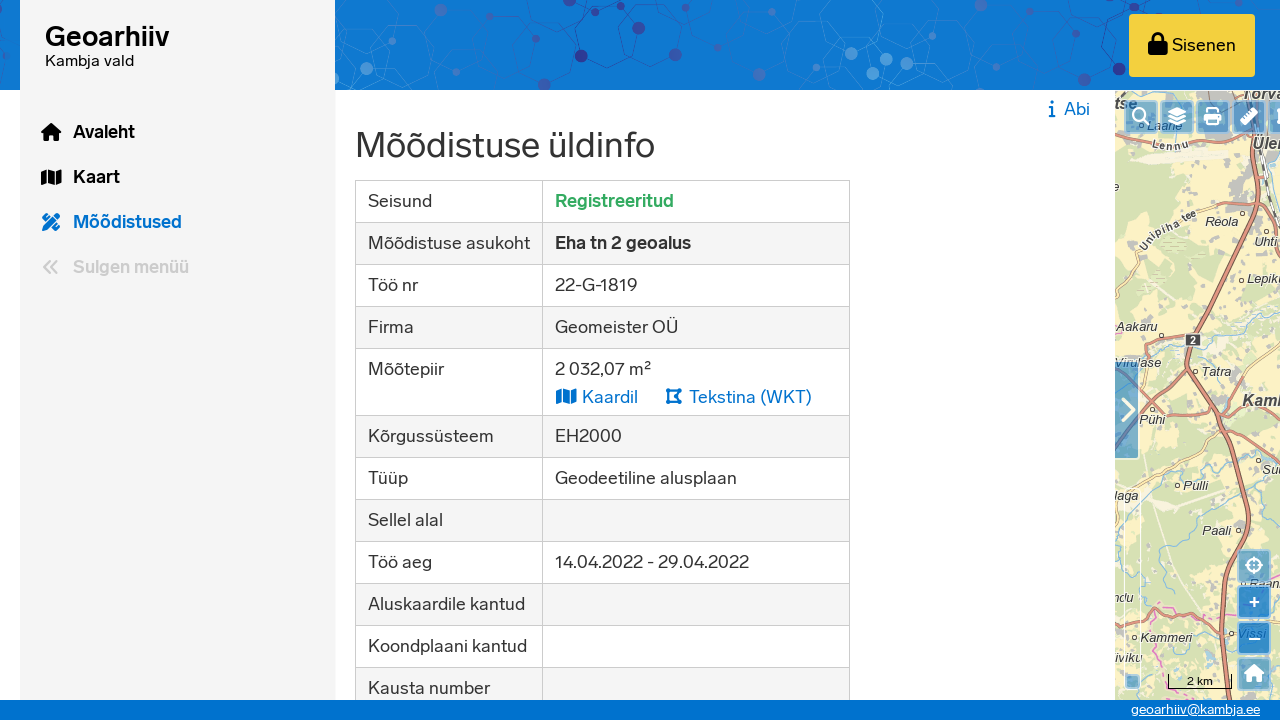

--- FILE ---
content_type: text/html; charset=UTF-8
request_url: https://geoarhiiv.kambja.ee/moodistus/3176
body_size: 6274
content:
<!DOCTYPE html>
<html lang="et">
    <head>
        
        <meta charset="UTF-8">
        <title>    Mõõdistuse üldinfo
 - Kambja valla Geoarhiiv
        </title>
        <meta name="viewport" content="width=device-width, initial-scale=1">
                    <link rel="stylesheet" href="/build/690.6a990cd0.css" data-turbo-track="reload"><link rel="stylesheet" href="/build/app.233f0d3b.css" data-turbo-track="reload">
                                    <link rel="stylesheet" class="tiny-mce-stylesheet" href="/build/tinyMce.ede50382.css" />
        <link rel="icon" type="image/x-icon" href="/build/images/favicon.e95a4a3a.ico" />

    </head>
    <body data-is-authenticated="false" data-route="survey_show" data-token="ece7d64060ac009ba03355c9bb0.GgLV1TZhC5vUP7dYENak9Zkmv8z000u6A7Z4rzLvYsw.alORk044Uvysc-Q0aubjtvh12am-mSDucNMo4Qq2Vft_baeXdRRN-p1lgw" class="">
                                    <div class="page-container">
                                            <header id="pageHeader">
            <nav class="main main–navigation main-background">
        <div class="container">
            <div class="logo logo-contrast">
                <a id="logoLink" href="/" tabindex="-1">
                    <svg xmlns="http://www.w3.org/2000/svg" viewBox="0 0 250 62">
    <defs>
        <style>#row1 tspan{font-size:22px;font-weight:600;}</style>
    </defs>
    <title>Kambja valla Geoarhiiv</title>
    <text id="row1">
        <tspan x="20" y="32">Geoarhiiv</tspan>
    </text>
    <text id="row2">
        <tspan x="20" y="48">Kambja vald</tspan>
    </text>
</svg>

                </a>
            </div>
            <ul class="main main-buttons main-buttons-left">
                <li class="item menu-button-menu left">
                    <a id="mainMenuMobile" class="button normal" tabindex="0">
                        <i class="fas fa-lg fa-bars menu-icon-closed" aria-hidden="true"></i>
                        <i class="fas fa-lg fa-arrow-down menu-icon-open" aria-hidden="true"></i>
                    </a>
                </li>
            </ul>
            <ul class="main main-buttons">
                <li class="item button-show-map">
                    <a class="button normal" tabindex="0">
                        <i class="far fa-lg fa-map" aria-hidden="true"></i>
                        <span class="icon-button-text">Kaart</span>
                    </a>
                </li>
                                    <li class="item right">
                        <a class="button contrast normal" id="login" tabindex="0" href="/login" aria-label="Sisenen">
                            <i class="fas fa-lock fa-lg button-icon-left" aria-hidden="true"></i>
                            <span class="icon-button-text">Sisenen</span>
                        </a>
                    </li>
                            </ul>
        </div>
    </nav>
        <div class="help-button-container mobile-only">
        <a class="button tertiary help-show" href="/abi/survey_show">
            <i class="fas fa-info fa-fw"></i>Abi</a>
    </div>

</header>

                        <div id="menuBar" class="menu-bar">
    <nav id="nav">
        <ul id="mainMenu" data-toggle-url="/menyy">
                                                            <li class="menu-button menu-button-home">
                    <a class="show"
                                                    href="/"
                                                title="Avaleht"
                    >
                        <span class="">Avaleht</span>
                                                                                                    <i class="menu-icon fas fa-home fa-fw "></i>
                                                                    </a>
                                    </li>
                                                            <li class="menu-button menu-button-map">
                    <a class="show"
                                                    href="/kaart"
                                                title="Kaart"
                    >
                        <span class="">Kaart</span>
                                                                                                    <i class="menu-icon fas fa-map fa-fw "></i>
                                                                    </a>
                                    </li>
                                                            <li class="menu-button menu-button-surveys">
                    <a class="show selected"
                                                    href="/moodistus/registreeritud?r"
                                                title="Mõõdistused"
                    >
                        <span class="">Mõõdistused</span>
                                                                                                    <i class="menu-icon fas fa-pencil-ruler fa-fw "></i>
                                                                    </a>
                                    </li>
                        <li class="menu-button collapse-expand collapse">
                <a class="show button-collapse-menu" title="Sulgen menüü">
                    <i class="menu-icon fas fa-angle-double-left fa-fw"></i>
                    <span>Sulgen menüü</span>
                </a>
            </li>
            <li class="menu-button collapse-expand expand">
                <a class="show button-expand-menu" title="Avan menüü">
                    <i class="menu-icon fas fa-angle-double-right fa-fw"></i>
                    <span>Avan menüü</span>
                </a>
            </li>
            <li class="menu-button">
                <div class="eu-logo menu-logo"></div>
            </li>
        </ul>
    </nav>
</div>

                                                                                                                <div class="page-content with-map">
                            <div class="content-and-map-container map-hidden">
                                                                    <div class="column content-column">
                                        <div class="toast-container"></div>
                                        <div class="content-column-scrollable">
                                                                                                <div class="help-button-container no-mobile">
        <a class="button tertiary help-show" href="/abi/survey_show">
            <i class="fas fa-info fa-fw"></i>Abi</a>
    </div>

                                                <div class="flash-messages">
                                                    





                                                                                                    </div>
                                                                                                                                                            <h1>    Mõõdistuse üldinfo
                                                                                                                    </h1>
                                                                                                                                                                    <div id="currentSurvey" data-current-survey-id="3176" hidden></div>
    <table class="table-basic show-table">
        <tr>
            <td>Seisund</td>
            <td>
                                                <strong class="survey-status-registered">Registreeritud</strong>
            </td>
        </tr>
                <tr>
            <td>Mõõdistuse asukoht</td>
            <td>
                <strong>
                                            Eha tn 2 geoalus
                                    </strong>
                            </td>
        </tr>
        <tr>
            <td>Töö nr</td>
            <td>
                22-G-1819
            </td>
        </tr>
        <tr>
            <td>Firma</td>
            <td>
                                    Geomeister OÜ
                            </td>
        </tr>
                <tr>
            <td>Mõõtepiir</td>
            <td id="surveyOutline" data-url="/moodistus/3176/mootepiir">
                    <div>
        2 032,07 m²
    </div>
    <ul class="action-buttons inline">
        <li>
            <a href="#"
                title="Kaardil"
                class="button tertiary outline-map-link"
                data-id="3176"
                data-geometry="POLYGON((653550.35 6467847.1,653548.38 6467849.46,653545.69 6467851.49,653534.07 6467870.64,653526.25 6467884.7,653519.9 6467896.1,653563.62 6467914.07,653566.6 6467907.34,653569.74 6467908.02,653579.61 6467884.36,653580.76 6467881.6,653566.56 6467875.3,653561.68 6467871.77,653560.14 6467870.46,653558.38 6467868.34,653555.23 6467857.55,653554.13 6467853.6,653552.53 6467850.3,653550.35 6467847.1))"
                data-multipolygon="1"
                data-polygon-holes="1"
                            >
                <i class="fas fa-map fa-fw"></i> Kaardil
            </a>
        </li>
        <li>
            <a class="button tertiary button-outline-wkt" href="/moodistus/3176/mootepiir/wkt" title="Tekstina (WKT)">
                <i class="fas fa-fw fa-draw-polygon"></i> Tekstina (WKT)
            </a>
        </li>
    </ul>

            </td>
        </tr>
        <tr>
            <td>Kõrgussüsteem</td>
            <td>EH2000</td>
        </tr>
        <tr>
            <td>Tüüp</td>
            <td>
                <ul>
                                            <li>
                            Geodeetiline alusplaan
                        </li>
                                    </ul>
            </td>
        </tr>
                <tr class="on-this-polygon"  data-url="/moodistus/3176/sellel-alal">
                <td>Sellel alal</td>
    <td>
        <ul class="action-buttons inline">
                                                                    </ul>
            </td>

        </tr>
        <tr>
            <td>Töö aeg</td>
            <td>
                14.04.2022
                 -
                                    29.04.2022
                            </td>
        </tr>
        <tr>
    <td>Aluskaardile kantud</td>
    <td>
        <div class="survey-base-map-date"></div>
            </td>
</tr>
<tr>
    <td>Koondplaani kantud</td>
    <td>
                <div class="survey-master-plan-date"></div>
                    </td>
</tr>

                <tr>
            <td>Kausta number</td>
            <td>
                <div class="survey-folder-number"></div>
                            </td>
        </tr>
        
        
            </table>

    <ul class="action-buttons">
        <li>
                                                                    <input type="hidden" name="previous_path_with_pagination" value="/moodistus"/>
            <a class="button secondary back-button"
                href="/moodistus"
            >
                Mõõdistuste nimekirja
            </a>
        </li>
                                                                                    </ul>

    
    
    
                                                                                    </div>
                                    </div>
                                                                                                                                        <div class="column map-column map-container">
                                        <div class="handle hide-map-handle" title="Peidan">
                                            <i class="hide-map-handle-icon-right fas fa-chevron-right"></i>
                                            <i class="hide-map-handle-icon-left fas fa-chevron-left"></i>
                                        </div>
                                        <div id="mainMap"
                                            tabindex="0"
                                            class="main-map"
                                            data-confirm-clear-message="Oled kindel? Kaardil tehtud muudatused nullitakse."
                                            data-no-outline-message="Mõõtepiiri ei ole joonistatud."
                                            data-tooltip-url="/map-tooltip"
                                            data-zoom-slider-title="Suurendan / vähendan kaarti"
                                            data-zoom-in-title="Suurendan kaarti"
                                            data-zoom-out-title="Vähendan kaarti"
                                            data-other-title="Muu"
                                            data-view-extent="[627846, 6425298, 688483, 6493683]"
                                            data-view-center="[657552, 6458667]"
                                            data-survey-layer-default-years="2"
                                            data-layer-features-url="/features"
                                        ></div>
                                        <div id="progress" hidden></div>
                                        <div class="main-map-controls" hidden>
    <div id="mapControlAddressSearch" class="ol-unselectable ol-control map-control-address-search">
        <button title="Otsin aadressi">
            <i class="fas fa-search"></i>
        </button>
    </div>
    <div id="mapControlLayers" class="ol-unselectable ol-control map-control-layers">
        <button title="Kihid">
            <i class="fas fa-layer-group"></i>
        </button>
    </div>
    <div id="mapControlMeasureLength" class="ol-unselectable ol-control map-control-measure-length">
        <button title="Mõõdan pikkust">
            <i class="fas fa-ruler"></i>
        </button>
    </div>
    <div id="mapControlMeasureArea" class="ol-unselectable ol-control map-control-measure-area">
        <button title="Mõõdan pindala">
            <i class="fas fa-draw-polygon"></i>
        </button>
    </div>
    
    <div id="mapControlTiltAerialView" class="ol-unselectable ol-control map-control-tilt-aerial-view" data-url="https://www.maaamet.ee/fotoladu/etak.php" data-title="Kaldaerofoto" >
        <button title="Kaldaerofoto">
            <i class="fas fa-helicopter"></i>
        </button>
    </div>
    <div id="mapControlPrint" class="ol-unselectable ol-control map-control-print" data-url="/valjatrukk" data-title="Teosta kaardi väljavõte" data-printout-warning="Geoveebi väljavõte on informatiivne ja ei ole ametlik.">
        <button title="Trükin">
            <i class="fas fa-print"></i>
        </button>
    </div>
    <div id="mapControlGeolocate" class="ol-unselectable ol-control map-control-geolocate">
        <button title="Vaatan enda asukohta">
            <i class="fas fa-crosshairs"></i>
        </button>
    </div>
    <div id="mapControlEdit" class="ol-unselectable ol-control map-control-edit">
        <button class="with-text important">
            Muudan
        </button>
    </div>
    <div id="mapControlSave" class="ol-unselectable ol-control map-control-save">
        <button class="with-text important">
            Salvestan
        </button>
    </div>
    <div id="mapControlCancel" class="ol-unselectable ol-control map-control-cancel">
        <button class="with-text">
            Katkestan
        </button>
    </div>
    <div id="mapControlDrawClear" class="ol-unselectable ol-control map-control-draw-clear">
        <button title="Kustutan">
            <i class="far fa-fw fa-trash-alt"></i>
        </button>
    </div>
    <div id="mapControlCloseMap" class="ol-unselectable ol-control map-control-close">
        <button title="Sulgen">
            <i class="fas fa-times-circle"></i>
        </button>
    </div>
    <div id="mapControlZoomOut" class="ol-unselectable ol-control map-control-zoom-out">
        <button title="Ülevaatekaart">
            <i class="fas fa-home"></i>
        </button>
    </div>
    <div id="mapControlSurveySearch" class="ol-unselectable ol-control map-control-survey-search" data-url="/otsing-kaardilt" data-title="Otsi mõõdistustöid">
        <button id="surveySearchDialogButton" title="Otsin mõõdistustöid">
            <i class="fas fa-pencil-ruler"></i>
        </button>
    </div>
</div>

<div id="mapLayersDialog" class="map-overlay-dialog" hidden>
    <div class="columns-tablet">
        <div>
                                                                                            <div class="map-layer-group-container "
     >
    <div class="group-info">
        <i class="fas fa-chevron-down group-toggler"></i>
        <label class="checkbox-container check-group" for="group8">
            <input id="group8" tabindex="-1" type="checkbox"/>
            <span class="checkmark" tabindex="0">
                <i class="fas fa-check check-icon"></i>
            </span>
            <span class="group-name">
                Aluskaardid
            </span>
        </label>
            </div>
    <ul class="layers  ">
                                    <li><div class="with-tooltip layer-selector-container">
    <label class="checkbox-container" for="externalMapLayer1">
        <input tabindex="-1"
            id="externalMapLayer1"
            class="layer-selector external-layer-selector base-layer"
            data-layer-id="1"
            data-layer="&#x7B;&quot;id&quot;&#x3A;1,&quot;type&quot;&#x3A;&quot;map_layer.type.wmts&quot;,&quot;name&quot;&#x3A;&quot;Maa-ameti&#x20;ortofoto&quot;,&quot;description&quot;&#x3A;null,&quot;url&quot;&#x3A;&quot;&#x5C;&#x2F;proxy.php&#x3F;1&amp;time&#x3D;1623677089&quot;,&quot;code&quot;&#x3A;null,&quot;layer&quot;&#x3A;&quot;foto&quot;,&quot;baseLayer&quot;&#x3A;true,&quot;openByDefault&quot;&#x3A;false,&quot;hoverInfoField&quot;&#x3A;null,&quot;togglesWithGroup&quot;&#x3A;false,&quot;showFeatures&quot;&#x3A;true&#x7D;"
            type="checkbox"
                    />
        <span class="checkmark" tabindex="0">
            <i class="fas fa-check check-icon"></i>
        </span>
        Maa-ameti ortofoto
        <span class="layer-error tooltip-hover" hidden title="Välise kaardikihi laadimine ebaõnnestus.">
            <i class="fas fa-exclamation-triangle red-row" aria-hidden="true"></i>
        </span>
    </label>
    </div>
</li>
                            <li><div class="with-tooltip layer-selector-container">
    <label class="checkbox-container" for="externalMapLayer15">
        <input tabindex="-1"
            id="externalMapLayer15"
            class="layer-selector external-layer-selector "
            data-layer-id="15"
            data-layer="&#x7B;&quot;id&quot;&#x3A;15,&quot;type&quot;&#x3A;&quot;map_layer.type.wmts&quot;,&quot;name&quot;&#x3A;&quot;Maa-ameti&#x20;h&#x5C;u00fcbriidkaart&quot;,&quot;description&quot;&#x3A;null,&quot;url&quot;&#x3A;&quot;&#x5C;&#x2F;proxy.php&#x3F;15&amp;time&#x3D;1623664471&quot;,&quot;code&quot;&#x3A;null,&quot;layer&quot;&#x3A;&quot;hybriid&quot;,&quot;baseLayer&quot;&#x3A;false,&quot;openByDefault&quot;&#x3A;false,&quot;hoverInfoField&quot;&#x3A;null,&quot;togglesWithGroup&quot;&#x3A;false,&quot;showFeatures&quot;&#x3A;true&#x7D;"
            type="checkbox"
                    />
        <span class="checkmark" tabindex="0">
            <i class="fas fa-check check-icon"></i>
        </span>
        Maa-ameti hübriidkaart
        <span class="layer-error tooltip-hover" hidden title="Välise kaardikihi laadimine ebaõnnestus.">
            <i class="fas fa-exclamation-triangle red-row" aria-hidden="true"></i>
        </span>
    </label>
    </div>
</li>
                            <li><div class="with-tooltip layer-selector-container">
    <label class="checkbox-container" for="externalMapLayer2">
        <input tabindex="-1"
            id="externalMapLayer2"
            class="layer-selector external-layer-selector base-layer"
            data-layer-id="2"
            data-layer="&#x7B;&quot;id&quot;&#x3A;2,&quot;type&quot;&#x3A;&quot;map_layer.type.wmts&quot;,&quot;name&quot;&#x3A;&quot;Maa-ameti&#x20;kaart&quot;,&quot;description&quot;&#x3A;null,&quot;url&quot;&#x3A;&quot;&#x5C;&#x2F;proxy.php&#x3F;2&amp;time&#x3D;1623664464&quot;,&quot;code&quot;&#x3A;null,&quot;layer&quot;&#x3A;&quot;kaart&quot;,&quot;baseLayer&quot;&#x3A;true,&quot;openByDefault&quot;&#x3A;true,&quot;hoverInfoField&quot;&#x3A;null,&quot;togglesWithGroup&quot;&#x3A;true,&quot;showFeatures&quot;&#x3A;true&#x7D;"
            type="checkbox"
            checked        />
        <span class="checkmark" tabindex="0">
            <i class="fas fa-check check-icon"></i>
        </span>
        Maa-ameti kaart
        <span class="layer-error tooltip-hover" hidden title="Välise kaardikihi laadimine ebaõnnestus.">
            <i class="fas fa-exclamation-triangle red-row" aria-hidden="true"></i>
        </span>
    </label>
    </div>
</li>
                            <li><div class="with-tooltip layer-selector-container">
    <label class="checkbox-container" for="externalMapLayer12">
        <input tabindex="-1"
            id="externalMapLayer12"
            class="layer-selector external-layer-selector base-layer"
            data-layer-id="12"
            data-layer="&#x7B;&quot;id&quot;&#x3A;12,&quot;type&quot;&#x3A;&quot;map_layer.type.wms.130&quot;,&quot;name&quot;&#x3A;&quot;Maa-ameti&#x20;hallkaart&quot;,&quot;description&quot;&#x3A;null,&quot;url&quot;&#x3A;&quot;&#x5C;&#x2F;proxy.php&#x3F;12&amp;time&#x3D;1620330716&quot;,&quot;code&quot;&#x3A;null,&quot;layer&quot;&#x3A;&quot;kaart_ht&quot;,&quot;baseLayer&quot;&#x3A;true,&quot;openByDefault&quot;&#x3A;false,&quot;hoverInfoField&quot;&#x3A;null,&quot;togglesWithGroup&quot;&#x3A;false,&quot;showFeatures&quot;&#x3A;true&#x7D;"
            type="checkbox"
                    />
        <span class="checkmark" tabindex="0">
            <i class="fas fa-check check-icon"></i>
        </span>
        Maa-ameti hallkaart
        <span class="layer-error tooltip-hover" hidden title="Välise kaardikihi laadimine ebaõnnestus.">
            <i class="fas fa-exclamation-triangle red-row" aria-hidden="true"></i>
        </span>
    </label>
    </div>
</li>
                                                </ul>
    </div>

                                                                                                                                                            <div class="map-layer-group-container "
     >
    <div class="group-info">
        <i class="fas fa-chevron-down group-toggler"></i>
        <label class="checkbox-container check-group" for="group5">
            <input id="group5" tabindex="-1" type="checkbox"/>
            <span class="checkmark" tabindex="0">
                <i class="fas fa-check check-icon"></i>
            </span>
            <span class="group-name">
                Mõõdistused
            </span>
        </label>
                    <div>
                <span id="groupYearSelector5" class="layer-year-selectors" hidden>
                    <select title="Alates" class="layer-year-selector" id="searchLayerFrom5">
                        <option value="0">&lt;2000</option>
                                                    <option value="2000">2000</option>
                                                    <option value="2001">2001</option>
                                                    <option value="2002">2002</option>
                                                    <option value="2003">2003</option>
                                                    <option value="2004">2004</option>
                                                    <option value="2005">2005</option>
                                                    <option value="2006">2006</option>
                                                    <option value="2007">2007</option>
                                                    <option value="2008">2008</option>
                                                    <option value="2009">2009</option>
                                                    <option value="2010">2010</option>
                                                    <option value="2011">2011</option>
                                                    <option value="2012">2012</option>
                                                    <option value="2013">2013</option>
                                                    <option value="2014">2014</option>
                                                    <option value="2015">2015</option>
                                                    <option value="2016">2016</option>
                                                    <option value="2017">2017</option>
                                                    <option value="2018">2018</option>
                                                    <option value="2019">2019</option>
                                                    <option value="2020">2020</option>
                                                    <option value="2021">2021</option>
                                                    <option value="2022">2022</option>
                                                    <option value="2023">2023</option>
                                                    <option value="2024">2024</option>
                                                    <option value="2025">2025</option>
                                                    <option value="2026">2026</option>
                                            </select>
                    -
                    <select title="Kuni" class="layer-year-selector" id="searchLayerUntil5">
                                                    <option value="2000">2000</option>
                                                    <option value="2001">2001</option>
                                                    <option value="2002">2002</option>
                                                    <option value="2003">2003</option>
                                                    <option value="2004">2004</option>
                                                    <option value="2005">2005</option>
                                                    <option value="2006">2006</option>
                                                    <option value="2007">2007</option>
                                                    <option value="2008">2008</option>
                                                    <option value="2009">2009</option>
                                                    <option value="2010">2010</option>
                                                    <option value="2011">2011</option>
                                                    <option value="2012">2012</option>
                                                    <option value="2013">2013</option>
                                                    <option value="2014">2014</option>
                                                    <option value="2015">2015</option>
                                                    <option value="2016">2016</option>
                                                    <option value="2017">2017</option>
                                                    <option value="2018">2018</option>
                                                    <option value="2019">2019</option>
                                                    <option value="2020">2020</option>
                                                    <option value="2021">2021</option>
                                                    <option value="2022">2022</option>
                                                    <option value="2023">2023</option>
                                                    <option value="2024">2024</option>
                                                    <option value="2025">2025</option>
                                                    <option value="2026">2026</option>
                                            </select>
                </span>
                <div class="red-row" id="searchLayerYearError5" hidden>
                    Algusaasta ei saa olla hilisem lõpuaastast.
                </div>
            </div>
            </div>
    <ul class="layers  with-year">
                                            <li><label class="checkbox-container" for="searchMapLayer25">
    <input tabindex="-1"
        id="searchMapLayer25"
        class="layer-selector search-layer-selector with-year"
        data-layer-id="25"
        data-layer="&#x7B;&quot;id&quot;&#x3A;25,&quot;name&quot;&#x3A;&quot;Geodeetilised&#x20;alusplaanid&quot;,&quot;url&quot;&#x3A;&quot;&#x5C;&#x2F;kaardikiht&#x5C;&#x2F;25.json&quot;,&quot;color&quot;&#x3A;&quot;blue&quot;,&quot;withYear&quot;&#x3A;true,&quot;groupId&quot;&#x3A;5&#x7D;"
        type="checkbox"
    />
    <span class="checkmark" tabindex="0">
        <i class="fas fa-check check-icon"></i>
    </span>
    Geodeetilised alusplaanid
</label>
</li>
                            <li><label class="checkbox-container" for="searchMapLayer23">
    <input tabindex="-1"
        id="searchMapLayer23"
        class="layer-selector search-layer-selector with-year"
        data-layer-id="23"
        data-layer="&#x7B;&quot;id&quot;&#x3A;23,&quot;name&quot;&#x3A;&quot;Teostusm&#x5C;u00f5&#x5C;u00f5distused&quot;,&quot;url&quot;&#x3A;&quot;&#x5C;&#x2F;kaardikiht&#x5C;&#x2F;23.json&quot;,&quot;color&quot;&#x3A;&quot;red&quot;,&quot;withYear&quot;&#x3A;true,&quot;groupId&quot;&#x3A;5&#x7D;"
        type="checkbox"
    />
    <span class="checkmark" tabindex="0">
        <i class="fas fa-check check-icon"></i>
    </span>
    Teostusmõõdistused
</label>
</li>
                            <li><label class="checkbox-container" for="searchMapLayer24">
    <input tabindex="-1"
        id="searchMapLayer24"
        class="layer-selector search-layer-selector with-year"
        data-layer-id="24"
        data-layer="&#x7B;&quot;id&quot;&#x3A;24,&quot;name&quot;&#x3A;&quot;Ehitusj&#x5C;u00e4rgsed&#x20;topo-geodeetilised&#x20;plaanid&quot;,&quot;url&quot;&#x3A;&quot;&#x5C;&#x2F;kaardikiht&#x5C;&#x2F;24.json&quot;,&quot;color&quot;&#x3A;&quot;green&quot;,&quot;withYear&quot;&#x3A;true,&quot;groupId&quot;&#x3A;5&#x7D;"
        type="checkbox"
    />
    <span class="checkmark" tabindex="0">
        <i class="fas fa-check check-icon"></i>
    </span>
    Ehitusjärgsed topo-geodeetilised plaanid
</label>
</li>
                                        </ul>
    </div>

                                                                                                <div class="map-layer-group-container "
     >
    <div class="group-info">
        <i class="fas fa-chevron-down group-toggler"></i>
        <label class="checkbox-container check-group" for="group11">
            <input id="group11" tabindex="-1" type="checkbox"/>
            <span class="checkmark" tabindex="0">
                <i class="fas fa-check check-icon"></i>
            </span>
            <span class="group-name">
                Katastrikaart
            </span>
        </label>
            </div>
    <ul class="layers  ">
                                    <li><div class="with-tooltip layer-selector-container">
    <label class="checkbox-container" for="externalMapLayer20">
        <input tabindex="-1"
            id="externalMapLayer20"
            class="layer-selector external-layer-selector "
            data-layer-id="20"
            data-layer="&#x7B;&quot;id&quot;&#x3A;20,&quot;type&quot;&#x3A;&quot;map_layer.type.wms.130&quot;,&quot;name&quot;&#x3A;&quot;K&#x5C;u00dc&#x20;aadressiga&quot;,&quot;description&quot;&#x3A;null,&quot;url&quot;&#x3A;&quot;&#x5C;&#x2F;proxy.php&#x3F;20&amp;time&#x3D;1756274468&quot;,&quot;code&quot;&#x3A;null,&quot;layer&quot;&#x3A;&quot;ky_kehtiv_aadress&quot;,&quot;baseLayer&quot;&#x3A;false,&quot;openByDefault&quot;&#x3A;false,&quot;hoverInfoField&quot;&#x3A;null,&quot;togglesWithGroup&quot;&#x3A;true,&quot;showFeatures&quot;&#x3A;true&#x7D;"
            type="checkbox"
                    />
        <span class="checkmark" tabindex="0">
            <i class="fas fa-check check-icon"></i>
        </span>
        KÜ aadressiga
        <span class="layer-error tooltip-hover" hidden title="Välise kaardikihi laadimine ebaõnnestus.">
            <i class="fas fa-exclamation-triangle red-row" aria-hidden="true"></i>
        </span>
    </label>
    </div>
</li>
                            <li><div class="with-tooltip layer-selector-container">
    <label class="checkbox-container" for="externalMapLayer21">
        <input tabindex="-1"
            id="externalMapLayer21"
            class="layer-selector external-layer-selector "
            data-layer-id="21"
            data-layer="&#x7B;&quot;id&quot;&#x3A;21,&quot;type&quot;&#x3A;&quot;map_layer.type.wms.130&quot;,&quot;name&quot;&#x3A;&quot;K&#x5C;u00dc&#x20;tunnusega&quot;,&quot;description&quot;&#x3A;null,&quot;url&quot;&#x3A;&quot;&#x5C;&#x2F;proxy.php&#x3F;21&amp;time&#x3D;1756274757&quot;,&quot;code&quot;&#x3A;null,&quot;layer&quot;&#x3A;&quot;ky_tunnus&quot;,&quot;baseLayer&quot;&#x3A;false,&quot;openByDefault&quot;&#x3A;false,&quot;hoverInfoField&quot;&#x3A;null,&quot;togglesWithGroup&quot;&#x3A;false,&quot;showFeatures&quot;&#x3A;true&#x7D;"
            type="checkbox"
                    />
        <span class="checkmark" tabindex="0">
            <i class="fas fa-check check-icon"></i>
        </span>
        KÜ tunnusega
        <span class="layer-error tooltip-hover" hidden title="Välise kaardikihi laadimine ebaõnnestus.">
            <i class="fas fa-exclamation-triangle red-row" aria-hidden="true"></i>
        </span>
    </label>
    </div>
</li>
                            <li><div class="with-tooltip layer-selector-container">
    <label class="checkbox-container" for="externalMapLayer22">
        <input tabindex="-1"
            id="externalMapLayer22"
            class="layer-selector external-layer-selector "
            data-layer-id="22"
            data-layer="&#x7B;&quot;id&quot;&#x3A;22,&quot;type&quot;&#x3A;&quot;map_layer.type.wms.130&quot;,&quot;name&quot;&#x3A;&quot;K&#x5C;u00dc&#x20;omandivorm&quot;,&quot;description&quot;&#x3A;null,&quot;url&quot;&#x3A;&quot;&#x5C;&#x2F;proxy.php&#x3F;22&amp;time&#x3D;1756274928&quot;,&quot;code&quot;&#x3A;null,&quot;layer&quot;&#x3A;&quot;ky_omandivorm&quot;,&quot;baseLayer&quot;&#x3A;false,&quot;openByDefault&quot;&#x3A;false,&quot;hoverInfoField&quot;&#x3A;null,&quot;togglesWithGroup&quot;&#x3A;false,&quot;showFeatures&quot;&#x3A;true&#x7D;"
            type="checkbox"
                    />
        <span class="checkmark" tabindex="0">
            <i class="fas fa-check check-icon"></i>
        </span>
        KÜ omandivorm
        <span class="layer-error tooltip-hover" hidden title="Välise kaardikihi laadimine ebaõnnestus.">
            <i class="fas fa-exclamation-triangle red-row" aria-hidden="true"></i>
        </span>
    </label>
    </div>
</li>
                                                </ul>
    </div>

                                                                                                                                                            </div>
    </div>
</div>

<div id="mapSearchAddressDialog" class="map-overlay-dialog" hidden data-error="Maa-ameti serveriga ühenduse loomine ebaõnnestus.">
    <input class="address-input" title="Aadress" placeholder="Aadress" />
    <a href="#" class="address-button button important">Otsin</a>
    <div class="address-results"></div>
    <div class="address-no-results" hidden>Ühtki kirjet ei leitud.</div>
    <a id="addressResultPrototype" class="address-result" href="#" hidden title="Valin">
        <span class="address-result-address"></span>
        <span class="address-result-settlement form-hint"></span>
    </a>
</div>
<div id="mapAddressMarker" class="map-address-marker" hidden>
    <i class="fas fa-lg fa-map-marker"></i>
</div>

<div id="mapPointMarker" class="map-point-marker" hidden>
    <i class="far fa-circle"></i>
</div>

<div id="mapGeolocationMarker" class="map-geolocation-marker" title="Minu asukoht" hidden>
    <i class="fas fa-lg fa-map-marker" title="Minu asukoht"></i>
</div>

<div id="mapTooltipContainer" class="ol-popup" hidden>
    <div id="mapTooltipCloser" class="ol-popup-closer" title="Sulgen"></div>
    <div id="mapTooltipContent"></div>
</div>

<div id="mapHoverTooltipContainer" class="ol-popup" hidden></div>

<div id="mapMeasureTool" data-pointer-info="Vajuta kaardil mõõtmise alustamiseks." data-continue-polygon="Vajuta kaardil ala tähistamiseks. Topeltvajutus lõpetab aktiivse mõõtmise." data-continue-line="Vajuta kaardil joone tähistamiseks. Topeltvajutus lõpetab aktiivse mõõtmise.">
</div>
<div id="mapFeatureInfoBox" class="map-tooltip">
    <div>
        <table class="table-basic">
            <tbody></tbody>
        </table>
    </div>
</div>

                                    </div>
                                                            </div>
                                                                                </div>
                                    </div>
                                        <div id="location-defaults" hidden
                    data-ehak="283"
                ></div>
                <div id="select2-defaults" hidden
                    data-no-results="Ühtki kirjet ei leitud."
                    data-loading="Laadimine"
                    data-search="Otsin"
                ></div>
                <div id="dataTables-defaults" hidden data-no-results="Ühtki kirjet ei leitud."></div>
                <div id="ajax_common_loading" class="loading-overlay" hidden>
                    <i class="fas fa-spinner fa-pulse"></i>
                </div>
                <div id="toast-defaults" hidden
                    data-default-error="Andmete laadimisel tekkis viga. Palun värskenda lehte ja proovi uuesti."
                    data-master-plan-message="Toimub koondplaani väljavõtte genereerimine, palun oota. See võib suuremate alade puhul võtta aega minuti või paar. Pärast genereerimist laaditakse fail alla."
                ></div>
                <div id="dialog-container" class="dialog-container" hidden></div>
                <div id="dialog-translation" hidden data-close-button="Sulgen"></div>
                <div id="pdf-preview-container" class="dialog-container" hidden
                    data-title-preview="Eelvaade"
                    data-title-download="Laadin alla"
                    data-message-pdf-preview-not-supported="PDF eelvaade ei ole toetatud"
                >
                    <div class="pdf-preview-contents"></div>
                </div>
                <div id="svg-preview-container" class="dialog-container" hidden
                    data-title-preview="Eelvaade"
                    data-title-download="Laadin alla"
                    data-message-pdf-preview-not-supported="SVG eelvaade ei ole toetatud"
                >
                    <div class="svg-preview-contents"></div>
                </div>
                <div class="navigation-translation" hidden>Oled kindel? Tehtud muudatused ei pruugi olla salvestatud.</div>
                                                                    <script src="/build/runtime.f5e77ec0.js" defer data-turbo-track="reload"></script><script src="/build/690.b7c5eafb.js" defer data-turbo-track="reload"></script><script src="/build/app.92417689.js" defer data-turbo-track="reload"></script>
                                                        <footer class="page-footer">
                <div class="page-footer-links">
                    <a class="page-footer-contact" href="mailto:geoarhiiv@kambja.ee">
                        geoarhiiv@kambja.ee
                    </a>
                </div>
                <div class="eu-logo menu-logo-footer"></div>
            </footer>
            </body>
</html>


--- FILE ---
content_type: application/javascript
request_url: https://geoarhiiv.kambja.ee/build/runtime.f5e77ec0.js
body_size: 1678
content:
!function(){"use strict";var e,n,t,r,o={},i={};function u(e){var n=i[e];if(void 0!==n)return n.exports;var t=i[e]={id:e,loaded:!1,exports:{}};return o[e].call(t.exports,t,t.exports,u),t.loaded=!0,t.exports}u.m=o,u.amdD=function(){throw new Error("define cannot be used indirect")},e=[],u.O=function(n,t,r,o){if(!t){var i=1/0;for(l=0;l<e.length;l++){t=e[l][0],r=e[l][1],o=e[l][2];for(var f=!0,c=0;c<t.length;c++)(!1&o||i>=o)&&Object.keys(u.O).every((function(e){return u.O[e](t[c])}))?t.splice(c--,1):(f=!1,o<i&&(i=o));if(f){e.splice(l--,1);var a=r();void 0!==a&&(n=a)}}return n}o=o||0;for(var l=e.length;l>0&&e[l-1][2]>o;l--)e[l]=e[l-1];e[l]=[t,r,o]},u.n=function(e){var n=e&&e.__esModule?function(){return e.default}:function(){return e};return u.d(n,{a:n}),n},t=Object.getPrototypeOf?function(e){return Object.getPrototypeOf(e)}:function(e){return e.__proto__},u.t=function(e,r){if(1&r&&(e=this(e)),8&r)return e;if("object"==typeof e&&e){if(4&r&&e.__esModule)return e;if(16&r&&"function"==typeof e.then)return e}var o=Object.create(null);u.r(o);var i={};n=n||[null,t({}),t([]),t(t)];for(var f=2&r&&e;"object"==typeof f&&!~n.indexOf(f);f=t(f))Object.getOwnPropertyNames(f).forEach((function(n){i[n]=function(){return e[n]}}));return i.default=function(){return e},u.d(o,i),o},u.d=function(e,n){for(var t in n)u.o(n,t)&&!u.o(e,t)&&Object.defineProperty(e,t,{enumerable:!0,get:n[t]})},u.f={},u.e=function(e){return Promise.all(Object.keys(u.f).reduce((function(n,t){return u.f[t](e,n),n}),[]))},u.u=function(e){return e+".84e454b3.js"},u.miniCssF=function(e){},u.g=function(){if("object"==typeof globalThis)return globalThis;try{return this||new Function("return this")()}catch(e){if("object"==typeof window)return window}}(),u.o=function(e,n){return Object.prototype.hasOwnProperty.call(e,n)},r={},u.l=function(e,n,t,o){if(r[e])r[e].push(n);else{var i,f;if(void 0!==t)for(var c=document.getElementsByTagName("script"),a=0;a<c.length;a++){var l=c[a];if(l.getAttribute("src")==e){i=l;break}}i||(f=!0,(i=document.createElement("script")).charset="utf-8",i.timeout=120,u.nc&&i.setAttribute("nonce",u.nc),i.src=e),r[e]=[n];var d=function(n,t){i.onerror=i.onload=null,clearTimeout(s);var o=r[e];if(delete r[e],i.parentNode&&i.parentNode.removeChild(i),o&&o.forEach((function(e){return e(t)})),n)return n(t)},s=setTimeout(d.bind(null,void 0,{type:"timeout",target:i}),12e4);i.onerror=d.bind(null,i.onerror),i.onload=d.bind(null,i.onload),f&&document.head.appendChild(i)}},u.r=function(e){"undefined"!=typeof Symbol&&Symbol.toStringTag&&Object.defineProperty(e,Symbol.toStringTag,{value:"Module"}),Object.defineProperty(e,"__esModule",{value:!0})},u.nmd=function(e){return e.paths=[],e.children||(e.children=[]),e},u.p="/build/",function(){var e={121:0};u.f.j=function(n,t){var r=u.o(e,n)?e[n]:void 0;if(0!==r)if(r)t.push(r[2]);else if(121!=n){var o=new Promise((function(t,o){r=e[n]=[t,o]}));t.push(r[2]=o);var i=u.p+u.u(n),f=new Error;u.l(i,(function(t){if(u.o(e,n)&&(0!==(r=e[n])&&(e[n]=void 0),r)){var o=t&&("load"===t.type?"missing":t.type),i=t&&t.target&&t.target.src;f.message="Loading chunk "+n+" failed.\n("+o+": "+i+")",f.name="ChunkLoadError",f.type=o,f.request=i,r[1](f)}}),"chunk-"+n,n)}else e[n]=0},u.O.j=function(n){return 0===e[n]};var n=function(n,t){var r,o,i=t[0],f=t[1],c=t[2],a=0;if(i.some((function(n){return 0!==e[n]}))){for(r in f)u.o(f,r)&&(u.m[r]=f[r]);if(c)var l=c(u)}for(n&&n(t);a<i.length;a++)o=i[a],u.o(e,o)&&e[o]&&e[o][0](),e[o]=0;return u.O(l)},t=self.webpackChunk=self.webpackChunk||[];t.forEach(n.bind(null,0)),t.push=n.bind(null,t.push.bind(t))}()}();

--- FILE ---
content_type: text/xml; charset=UTF-8
request_url: https://geoarhiiv.kambja.ee/proxy.php?12&time=1620330716&SERVICE=WMS&VERSION=1.3.0&REQUEST=GetCapabilities
body_size: 1603
content:
<?xml version='1.0' encoding="UTF-8" standalone="no" ?>
<WMS_Capabilities version="1.3.0" updateSequence="2018-03-15T17:00+0200"  xmlns="http://www.opengis.net/wms"   xmlns:sld="http://www.opengis.net/sld"   xmlns:xsi="http://www.w3.org/2001/XMLSchema-instance"   xmlns:ms="http://mapserver.gis.umn.edu/mapserver"   xsi:schemaLocation="http://www.opengis.net/wms http://schemas.opengis.net/wms/1.3.0/capabilities_1_3_0.xsd  http://www.opengis.net/sld http://schemas.opengis.net/sld/1.1.0/sld_capabilities.xsd  http://mapserver.gis.umn.edu/mapserver https://kaart.maaamet.ee/wms/hallkaart?service=WMS&amp;version=1.3.0&amp;request=GetSchemaExtension">
<Service>
  <Name>WMS</Name>
  <Title>Maa-ameti halltoonides aluskaart / Estonian Land Board Grayscale Basemap</Title>
  <Abstract>Kaardi koosseis: haldus- ja asustusjaotus, baaskaardi maakatte kihid, Eesti topograafia andmekogu (ETAK) andmed / map: administrative and settlement units, land cover layers, data from Topography Database of Estonia</Abstract>
        <KeywordList>
          <Keyword>halduspiirid</Keyword>
          <Keyword> baaskaart</Keyword>
          <Keyword> administrative borders</Keyword>
          <Keyword> basemap</Keyword>
        </KeywordList>
  <OnlineResource xmlns:xlink="http://www.w3.org/1999/xlink" xlink:href="https://kaart.maaamet.ee/wms/hallkaart?"/>
  <ContactInformation>
    <ContactPersonPrimary>
      <ContactPerson>Geoinformaatika osakond / Department of Geoinformatics</ContactPerson>
      <ContactOrganization>Maa-amet / Estonian Land Board</ContactOrganization>
    </ContactPersonPrimary>
    <ContactAddress>
        <AddressType>Postiaadress / Postal</AddressType>
        <Address>Mustamäe tee 51</Address>
        <City>Tallinn</City>
        <StateOrProvince>Harju maakond</StateOrProvince>
        <PostCode>10621</PostCode>
        <Country>Eesti / Estonia</Country>
    </ContactAddress>
      <ContactVoiceTelephone>+372 675 0866</ContactVoiceTelephone>
  <ContactElectronicMailAddress>kaardirakendus@maaruum.ee</ContactElectronicMailAddress>
  </ContactInformation>
  <Fees>tasuta / none</Fees>
  <AccessConstraints>none</AccessConstraints>
  <MaxWidth>4096</MaxWidth>
  <MaxHeight>4096</MaxHeight>
</Service>

<Capability>
  <Request>
    <GetCapabilities>
      <Format>text/xml</Format>
      <DCPType>
        <HTTP>
          <Get><OnlineResource xmlns:xlink="http://www.w3.org/1999/xlink" xlink:href="https://kaart.maaamet.ee/wms/hallkaart?"/></Get>
          <Post><OnlineResource xmlns:xlink="http://www.w3.org/1999/xlink" xlink:href="https://kaart.maaamet.ee/wms/hallkaart?"/></Post>
        </HTTP>
      </DCPType>
    </GetCapabilities>
    <GetMap>
      <Format>image/png</Format>
      <DCPType>
        <HTTP>
          <Get><OnlineResource xmlns:xlink="http://www.w3.org/1999/xlink" xlink:href="https://kaart.maaamet.ee/wms/hallkaart?"/></Get>
          <Post><OnlineResource xmlns:xlink="http://www.w3.org/1999/xlink" xlink:href="https://kaart.maaamet.ee/wms/hallkaart?"/></Post>
        </HTTP>
      </DCPType>
    </GetMap>
    <GetFeatureInfo>
      <Format>text/plain</Format>
      <Format>application/vnd.ogc.gml</Format>
      <DCPType>
        <HTTP>
          <Get><OnlineResource xmlns:xlink="http://www.w3.org/1999/xlink" xlink:href="https://kaart.maaamet.ee/wms/hallkaart?"/></Get>
          <Post><OnlineResource xmlns:xlink="http://www.w3.org/1999/xlink" xlink:href="https://kaart.maaamet.ee/wms/hallkaart?"/></Post>
        </HTTP>
      </DCPType>
    </GetFeatureInfo>
  </Request>
  <Exception>
    <Format>XML</Format>
    <Format>INIMAGE</Format>
    <Format>BLANK</Format>
  </Exception>
  <Layer>
    <Name>MA-HALLKAART</Name>
    <Title>Hallkaart</Title>
    <Abstract>haldus- ja asustusjaotus, baaskaardi maakatte kihid, ETAK</Abstract>
    <KeywordList>
     <Keyword>halduspiirid</Keyword>
     <Keyword> baaskaart</Keyword>
     <Keyword> administrative borders</Keyword>
     <Keyword> basemap</Keyword>
    </KeywordList>
    <CRS>EPSG:3301</CRS>
    <EX_GeographicBoundingBox>
        <westBoundLongitude>20.373</westBoundLongitude>
        <eastBoundLongitude>29.4338</eastBoundLongitude>
        <southBoundLatitude>56.7458</southBoundLatitude>
        <northBoundLatitude>60.4349</northBoundLatitude>
    </EX_GeographicBoundingBox>
    <BoundingBox CRS="EPSG:3301"
                minx="6.3e+06" miny="300000" maxx="6.7e+06" maxy="800000" />
    <Attribution>
        <Title>Maa- ja Ruumiamet / Estonian Land Board</Title>
        <OnlineResource xmlns:xlink="http://www.w3.org/1999/xlink" xlink:href="https://maaaruum.ee"/>
    </Attribution>
    <MaxScaleDenominator>3.3e+06</MaxScaleDenominator>
    <Layer queryable="0" opaque="1" cascaded="1">
        <Name>kaart_ht</Name>
        <Title>Halltoonides kaart</Title>
        <CRS>EPSG:3301</CRS>
    <EX_GeographicBoundingBox>
        <westBoundLongitude>5.9491</westBoundLongitude>
        <eastBoundLongitude>38.9856</eastBoundLongitude>
        <southBoundLatitude>52.9029</southBoundLatitude>
        <northBoundLatitude>63.9467</northBoundLatitude>
    </EX_GeographicBoundingBox>
        <BoundingBox CRS="EPSG:3301"
                    minx="5.9527e+06" miny="-410958" maxx="7.09219e+06" maxy="1.25045e+06" />
        <MaxScaleDenominator>6e+07</MaxScaleDenominator>
    </Layer>
  </Layer>
</Capability>
</WMS_Capabilities>


--- FILE ---
content_type: text/xml;charset=UTF-8
request_url: https://geoarhiiv.kambja.ee/proxy.php?22&time=1756274928&SERVICE=WMS&VERSION=1.3.0&REQUEST=GetCapabilities
body_size: 4666
content:
<?xml version="1.0" encoding="UTF-8"?><WMS_Capabilities xmlns:inspire_vs="http://inspire.ec.europa.eu/schemas/inspire_vs/1.0" xmlns:inspire_common="http://inspire.ec.europa.eu/schemas/common/1.0" version="1.3.0" updateSequence="2020" xmlns="http://www.opengis.net/wms" xmlns:xlink="http://www.w3.org/1999/xlink" xmlns:xsi="http://www.w3.org/2001/XMLSchema-instance" xsi:schemaLocation="http://www.opengis.net/wms https://gsavalik.envir.ee/geoserver/schemas/wms/1.3.0/capabilities_1_3_0.xsd http://inspire.ec.europa.eu/schemas/inspire_vs/1.0 https://inspire.ec.europa.eu/schemas/inspire_vs/1.0/inspire_vs.xsd">
  <Service>
    <Name>WMS</Name>
    <Title>Maa- ja Ruumiameti OGC WMS kaardiandmete teenus</Title>
    <Abstract>EST: Maa- ja Ruumiameti OGC WMS kaardiandmete teenus. OGC WMS teenuste puhul on avatud kasutamiseks versioonid 1.1.0 ja 2.0.0. Teenuses olevatest andmetest tuletatud tööde tegemisel palume viidata andmete omanikule (vt viidet konkreetse kaardikihi juures). Juhul kui kihi kohta pole eraldi tingimusi määratud, on siinolevad andmed avaldatud CC-BY 4.0 https://creativecommons.org/licenses/by/4.0/ litsentsi alusel viitega Majandus- ja Kommunikatsiooniministeeriumile kui andmete allikale. Teenuses esitatud kaardikihtide andmed on informatiivsed ning me ei saa garanteerida selle teenuse või temas sisalduvate andmete kättesaadavust tulevikus. Nii nagu võimalik, anname endast parima, et selles teenuses sisalduvad andmehulgad oleks ajakohased. | ENG: Land and Spatial Development Board open access OGC web feature service (WFS) available for versions 1.1.0 and 2.0.0 of OGC WFS standard. All derived works relying on data from this service must include appropriate attribution. If not specified otherwise for a specific layer all data is published under the CC-BY 4.0 https://creativecommons.org/licenses/by/4.0/ license and attributed to the Estonian Ministry of Economic affairs and Communication. All content made available through this service endpoint is informative in nature and we cannot guarantee the continued availability of this service or access to any of the datasets herein. We will do our best to keep the content of this service up-to-date as far as is possible.</Abstract>
    <KeywordList>
      <Keyword>WMS</Keyword>
      <Keyword>WFS</Keyword>
      <Keyword>GEOSERVER</Keyword>
    </KeywordList>
    <OnlineResource xlink:type="simple" xlink:href="http://geoserver.org"/>
    <ContactInformation>
      <ContactPersonPrimary>
        <ContactPerson>Maakatastri ja andmehõive teenistus</ContactPerson>
        <ContactOrganization>Maa- ja Ruumiamet https://maaruum.ee/</ContactOrganization>
      </ContactPersonPrimary>
      <ContactPosition/>
      <ContactAddress>
        <AddressType>Maa- ja Ruumiamet</AddressType>
        <Address>Mustamäe tee 51</Address>
        <City>Tallinn</City>
        <StateOrProvince>Harjumaa</StateOrProvince>
        <PostCode>10621</PostCode>
        <Country>Eesti</Country>
      </ContactAddress>
      <ContactVoiceTelephone/>
      <ContactFacsimileTelephone/>
      <ContactElectronicMailAddress>katastertugi@maaruum.ee</ContactElectronicMailAddress>
    </ContactInformation>
    <Fees>NONE</Fees>
    <AccessConstraints>NONE</AccessConstraints>
  </Service>
  <Capability>
    <Request>
      <GetCapabilities>
        <Format>text/xml</Format>
        <DCPType>
          <HTTP>
            <Get>
              <OnlineResource xlink:type="simple" xlink:href="https://gsavalik.envir.ee/geoserver/kataster/ows?SERVICE=WMS&amp;"/>
            </Get>
            <Post>
              <OnlineResource xlink:type="simple" xlink:href="https://gsavalik.envir.ee/geoserver/kataster/ows?SERVICE=WMS&amp;"/>
            </Post>
          </HTTP>
        </DCPType>
      </GetCapabilities>
      <GetMap>
        <Format>image/png</Format>
        <Format>application/atom+xml</Format>
        <Format>application/geopackage+sqlite3</Format>
        <Format>application/json;type=geojson</Format>
        <Format>application/json;type=topojson</Format>
        <Format>application/json;type=utfgrid</Format>
        <Format>application/pdf</Format>
        <Format>application/rss+xml</Format>
        <Format>application/vnd.google-earth.kml+xml</Format>
        <Format>application/vnd.google-earth.kml+xml;mode=networklink</Format>
        <Format>application/vnd.google-earth.kmz</Format>
        <Format>application/vnd.mapbox-vector-tile</Format>
        <Format>image/geotiff</Format>
        <Format>image/geotiff8</Format>
        <Format>image/gif</Format>
        <Format>image/jpeg</Format>
        <Format>image/png; mode=8bit</Format>
        <Format>image/svg+xml</Format>
        <Format>image/tiff</Format>
        <Format>image/tiff8</Format>
        <Format>image/vnd.jpeg-png</Format>
        <Format>image/vnd.jpeg-png8</Format>
        <Format>text/html; subtype=mapml</Format>
        <Format>text/html; subtype=openlayers</Format>
        <Format>text/html; subtype=openlayers2</Format>
        <Format>text/html; subtype=openlayers3</Format>
        <Format>text/mapml</Format>
        <DCPType>
          <HTTP>
            <Get>
              <OnlineResource xlink:type="simple" xlink:href="https://gsavalik.envir.ee/geoserver/kataster/ows?SERVICE=WMS&amp;"/>
            </Get>
          </HTTP>
        </DCPType>
      </GetMap>
      <GetFeatureInfo>
        <Format>text/mapml</Format>
        <Format>text/plain</Format>
        <Format>application/vnd.ogc.gml</Format>
        <Format>text/xml</Format>
        <Format>application/vnd.ogc.gml/3.1.1</Format>
        <Format>text/xml; subtype=gml/3.1.1</Format>
        <Format>text/html</Format>
        <Format>text/javascript</Format>
        <Format>application/json</Format>
        <DCPType>
          <HTTP>
            <Get>
              <OnlineResource xlink:type="simple" xlink:href="https://gsavalik.envir.ee/geoserver/kataster/ows?SERVICE=WMS&amp;"/>
            </Get>
          </HTTP>
        </DCPType>
      </GetFeatureInfo>
    </Request>
    <Exception>
      <Format>XML</Format>
      <Format>INIMAGE</Format>
      <Format>BLANK</Format>
      <Format>JSON</Format>
      <Format>JSONP</Format>
    </Exception>
    <Layer>
      <Title>Maa- ja Ruumiameti OGC WMS kaardiandmete teenus</Title>
      <Abstract>EST: Maa- ja Ruumiameti OGC WMS kaardiandmete teenus. OGC WMS teenuste puhul on avatud kasutamiseks versioonid 1.1.0 ja 2.0.0. Teenuses olevatest andmetest tuletatud tööde tegemisel palume viidata andmete omanikule (vt viidet konkreetse kaardikihi juures). Juhul kui kihi kohta pole eraldi tingimusi määratud, on siinolevad andmed avaldatud CC-BY 4.0 https://creativecommons.org/licenses/by/4.0/ litsentsi alusel viitega Majandus- ja Kommunikatsiooniministeeriumile kui andmete allikale. Teenuses esitatud kaardikihtide andmed on informatiivsed ning me ei saa garanteerida selle teenuse või temas sisalduvate andmete kättesaadavust tulevikus. Nii nagu võimalik, anname endast parima, et selles teenuses sisalduvad andmehulgad oleks ajakohased. | ENG: Land and Spatial Development Board open access OGC web feature service (WFS) available for versions 1.1.0 and 2.0.0 of OGC WFS standard. All derived works relying on data from this service must include appropriate attribution. If not specified otherwise for a specific layer all data is published under the CC-BY 4.0 https://creativecommons.org/licenses/by/4.0/ license and attributed to the Estonian Ministry of Economic affairs and Communication. All content made available through this service endpoint is informative in nature and we cannot guarantee the continued availability of this service or access to any of the datasets herein. We will do our best to keep the content of this service up-to-date as far as is possible.</Abstract>
      <!--Limited list of EPSG projections:-->
      <CRS>EPSG:3301</CRS>
      <CRS>EPSG:3857</CRS>
      <CRS>EPSG:4326</CRS>
      <CRS>CRS:84</CRS>
      <EX_GeographicBoundingBox>
        <westBoundLongitude>20.100786540955884</westBoundLongitude>
        <eastBoundLongitude>28.509024378467785</eastBoundLongitude>
        <southBoundLatitude>57.449738940424304</southBoundLatitude>
        <northBoundLatitude>60.065484002788196</northBoundLatitude>
      </EX_GeographicBoundingBox>
      <BoundingBox CRS="CRS:84" minx="20.100786540955884" miny="57.449738940424304" maxx="28.509024378467785" maxy="60.065484002788196"/>
      <Layer queryable="1" opaque="0">
        <Name>geom_vead</Name>
        <Title>Geomeetria vead</Title>
        <Abstract>Katastriüksuste vaheliste ülekatete ja aukude kiht. Andmeid uuendatakse iga ööpäev. Katastripidaja on Maa- ja Ruumiamet.</Abstract>
        <KeywordList>
          <Keyword>geom_vead</Keyword>
          <Keyword>kataster</Keyword>
          <Keyword>katastriüksus</Keyword>
          <Keyword>katastriüksuse piir</Keyword>
          <Keyword>Maa- ja Ruumiamet</Keyword>
        </KeywordList>
        <CRS>EPSG:3301</CRS>
        <CRS>CRS:84</CRS>
        <EX_GeographicBoundingBox>
          <westBoundLongitude>20.100786540955884</westBoundLongitude>
          <eastBoundLongitude>28.509024378467785</eastBoundLongitude>
          <southBoundLatitude>57.449738940424304</southBoundLatitude>
          <northBoundLatitude>60.065484002788196</northBoundLatitude>
        </EX_GeographicBoundingBox>
        <BoundingBox CRS="CRS:84" minx="20.100786540955884" miny="57.449738940424304" maxx="28.509024378467785" maxy="60.065484002788196"/>
        <BoundingBox CRS="EPSG:3301" minx="6375308.737417143" miny="282560.6696905027" maxx="6658861.367557161" maxy="751541.0976252693"/>
        <Style>
          <Name>geom_vead</Name>
          <Title>Geomeetria vead</Title>
          <LegendURL width="73" height="40">
            <Format>image/png</Format>
            <OnlineResource xmlns:xlink="http://www.w3.org/1999/xlink" xlink:type="simple" xlink:href="https://gsavalik.envir.ee/geoserver/kataster/ows?service=WMS&amp;version=1.3.0&amp;request=GetLegendGraphic&amp;format=image%2Fpng&amp;width=20&amp;height=20&amp;layer=geom_vead"/>
          </LegendURL>
        </Style>
        <Style>
          <Name>geom_vead_fill</Name>
          <Title>Geomeetria vead</Title>
          <LegendURL width="73" height="40">
            <Format>image/png</Format>
            <OnlineResource xmlns:xlink="http://www.w3.org/1999/xlink" xlink:type="simple" xlink:href="https://gsavalik.envir.ee/geoserver/kataster/ows?service=WMS&amp;version=1.3.0&amp;request=GetLegendGraphic&amp;format=image%2Fpng&amp;width=20&amp;height=20&amp;layer=geom_vead&amp;style=geom_vead_fill"/>
          </LegendURL>
        </Style>
      </Layer>
      <Layer queryable="1" opaque="0">
        <Name>ky_aadress</Name>
        <Title>KÜ aadress</Title>
        <Abstract>Katastriüksuste aadresside lipikud. Andmeid haldab Maa- ja Ruumiamet.</Abstract>
        <KeywordList>
          <Keyword>ky_kehtiv</Keyword>
          <Keyword>katastriüksus</Keyword>
          <Keyword>kataster</Keyword>
          <Keyword>aadress</Keyword>
          <Keyword>katastriüksuse aadress</Keyword>
          <Keyword>lähiaadress</Keyword>
          <Keyword>lipik</Keyword>
          <Keyword>silt</Keyword>
          <Keyword>Maa- ja Ruumiamet</Keyword>
        </KeywordList>
        <CRS>EPSG:3301</CRS>
        <CRS>CRS:84</CRS>
        <EX_GeographicBoundingBox>
          <westBoundLongitude>20.100786540955884</westBoundLongitude>
          <eastBoundLongitude>28.509024378467785</eastBoundLongitude>
          <southBoundLatitude>57.449738940424304</southBoundLatitude>
          <northBoundLatitude>60.065484002788196</northBoundLatitude>
        </EX_GeographicBoundingBox>
        <BoundingBox CRS="CRS:84" minx="20.100786540955884" miny="57.449738940424304" maxx="28.509024378467785" maxy="60.065484002788196"/>
        <BoundingBox CRS="EPSG:3301" minx="6375308.737417143" miny="282560.6696905027" maxx="6658861.367557161" maxy="751541.0976252693"/>
        <MetadataURL type="ISO19115:2003">
          <Format>XML</Format>
          <OnlineResource xlink:type="simple" xlink:href="https://metadata.geoportaal.ee/geonetwork/srv/api/records/maaamet_maaregister/formatters/xml"/>
        </MetadataURL>
        <MetadataURL type="ISO19115:2003">
          <Format>HTML</Format>
          <OnlineResource xlink:type="simple" xlink:href="https://metadata.geoportaal.ee/geonetwork/srv/eng/catalog.search#/metadata/maaamet_maaregister"/>
        </MetadataURL>
        <Style>
          <Name>ky_aadress</Name>
          <Title>KatastriÃ¼ksuse lÃ¤hiaadress</Title>
          <LegendURL width="20" height="20">
            <Format>image/png</Format>
            <OnlineResource xmlns:xlink="http://www.w3.org/1999/xlink" xlink:type="simple" xlink:href="https://gsavalik.envir.ee/geoserver/kataster/ows?service=WMS&amp;version=1.3.0&amp;request=GetLegendGraphic&amp;format=image%2Fpng&amp;width=20&amp;height=20&amp;layer=ky_aadress"/>
          </LegendURL>
        </Style>
        <MaxScaleDenominator>30000.0</MaxScaleDenominator>
      </Layer>
      <Layer queryable="1" opaque="0">
        <Name>ky_kehtiv</Name>
        <Title>KÜ piirid</Title>
        <Abstract>Katastriüksuste piiride kiht. Andmeid uuendatakse iga ööpäev. Katastripidaja on Maa- ja Ruumiamet.</Abstract>
        <KeywordList>
          <Keyword>ky_kehtiv</Keyword>
          <Keyword>kataster</Keyword>
          <Keyword>katastriüksus</Keyword>
          <Keyword>katastriüksuse piir</Keyword>
          <Keyword>katastriüksuse ruumikuju</Keyword>
        </KeywordList>
        <CRS>EPSG:3301</CRS>
        <CRS>CRS:84</CRS>
        <EX_GeographicBoundingBox>
          <westBoundLongitude>20.100786540955884</westBoundLongitude>
          <eastBoundLongitude>28.509024378467785</eastBoundLongitude>
          <southBoundLatitude>57.449738940424304</southBoundLatitude>
          <northBoundLatitude>60.065484002788196</northBoundLatitude>
        </EX_GeographicBoundingBox>
        <BoundingBox CRS="CRS:84" minx="20.100786540955884" miny="57.449738940424304" maxx="28.509024378467785" maxy="60.065484002788196"/>
        <BoundingBox CRS="EPSG:3301" minx="6375308.737417143" miny="282560.6696905027" maxx="6658861.367557161" maxy="751541.0976252693"/>
        <MetadataURL type="ISO19115:2003">
          <Format>XML</Format>
          <OnlineResource xlink:type="simple" xlink:href="https://metadata.geoportaal.ee/geonetwork/srv/api/records/maaamet_maaregister/formatters/xml"/>
        </MetadataURL>
        <MetadataURL type="ISO19115:2003">
          <Format>HTML</Format>
          <OnlineResource xlink:type="simple" xlink:href="https://metadata.geoportaal.ee/geonetwork/srv/eng/catalog.search#/metadata/maaamet_maaregister"/>
        </MetadataURL>
        <Style>
          <Name>ky_kehtiv_tunnuseta</Name>
          <Title>Katastriuksuse piir</Title>
          <LegendURL width="20" height="20">
            <Format>image/png</Format>
            <OnlineResource xmlns:xlink="http://www.w3.org/1999/xlink" xlink:type="simple" xlink:href="https://gsavalik.envir.ee/geoserver/kataster/ows?service=WMS&amp;version=1.3.0&amp;request=GetLegendGraphic&amp;format=image%2Fpng&amp;width=20&amp;height=20&amp;layer=ky_kehtiv"/>
          </LegendURL>
        </Style>
        <Style>
          <Name>ky_tunnus</Name>
          <Title>Katastriuksuse tunnus</Title>
          <LegendURL width="20" height="20">
            <Format>image/png</Format>
            <OnlineResource xmlns:xlink="http://www.w3.org/1999/xlink" xlink:type="simple" xlink:href="https://gsavalik.envir.ee/geoserver/kataster/ows?service=WMS&amp;version=1.3.0&amp;request=GetLegendGraphic&amp;format=image%2Fpng&amp;width=20&amp;height=20&amp;layer=ky_kehtiv&amp;style=ky_tunnus"/>
          </LegendURL>
        </Style>
        <Style>
          <Name>ky_registriosa</Name>
          <Title>Katastriuksuse registriosa</Title>
          <LegendURL width="20" height="20">
            <Format>image/png</Format>
            <OnlineResource xmlns:xlink="http://www.w3.org/1999/xlink" xlink:type="simple" xlink:href="https://gsavalik.envir.ee/geoserver/kataster/ows?service=WMS&amp;version=1.3.0&amp;request=GetLegendGraphic&amp;format=image%2Fpng&amp;width=20&amp;height=20&amp;layer=ky_kehtiv&amp;style=ky_registriosa"/>
          </LegendURL>
        </Style>
        <Style>
          <Name>ky_kehtiv_stiil_lipik</Name>
          <Title>Katastriyksuse piir koos tunnusega</Title>
          <LegendURL width="20" height="20">
            <Format>image/png</Format>
            <OnlineResource xmlns:xlink="http://www.w3.org/1999/xlink" xlink:type="simple" xlink:href="https://gsavalik.envir.ee/geoserver/kataster/ows?service=WMS&amp;version=1.3.0&amp;request=GetLegendGraphic&amp;format=image%2Fpng&amp;width=20&amp;height=20&amp;layer=ky_kehtiv&amp;style=ky_kehtiv_stiil_lipik"/>
          </LegendURL>
        </Style>
        <Style>
          <Name>ky_tunnus_aadress</Name>
          <Title>Katastriuksuse tunnus aadressiga</Title>
          <LegendURL width="20" height="20">
            <Format>image/png</Format>
            <OnlineResource xmlns:xlink="http://www.w3.org/1999/xlink" xlink:type="simple" xlink:href="https://gsavalik.envir.ee/geoserver/kataster/ows?service=WMS&amp;version=1.3.0&amp;request=GetLegendGraphic&amp;format=image%2Fpng&amp;width=20&amp;height=20&amp;layer=ky_kehtiv&amp;style=ky_tunnus_aadress"/>
          </LegendURL>
        </Style>
        <Style>
          <Name>ky_markega</Name>
          <Title>Katastriuksused markega</Title>
          <LegendURL width="325" height="60">
            <Format>image/png</Format>
            <OnlineResource xmlns:xlink="http://www.w3.org/1999/xlink" xlink:type="simple" xlink:href="https://gsavalik.envir.ee/geoserver/kataster/ows?service=WMS&amp;version=1.3.0&amp;request=GetLegendGraphic&amp;format=image%2Fpng&amp;width=20&amp;height=20&amp;layer=ky_kehtiv&amp;style=ky_markega"/>
          </LegendURL>
        </Style>
        <Style>
          <Name>ky_omvormstiil</Name>
          <Title>Katastriuksuse omandivorm</Title>
          <LegendURL width="176" height="120">
            <Format>image/png</Format>
            <OnlineResource xmlns:xlink="http://www.w3.org/1999/xlink" xlink:type="simple" xlink:href="https://gsavalik.envir.ee/geoserver/kataster/ows?service=WMS&amp;version=1.3.0&amp;request=GetLegendGraphic&amp;format=image%2Fpng&amp;width=20&amp;height=20&amp;layer=ky_kehtiv&amp;style=ky_omvormstiil"/>
          </LegendURL>
        </Style>
        <Style>
          <Name>ky_aadress</Name>
          <Title>KatastriÃ¼ksuse lÃ¤hiaadress</Title>
          <LegendURL width="20" height="20">
            <Format>image/png</Format>
            <OnlineResource xmlns:xlink="http://www.w3.org/1999/xlink" xlink:type="simple" xlink:href="https://gsavalik.envir.ee/geoserver/kataster/ows?service=WMS&amp;version=1.3.0&amp;request=GetLegendGraphic&amp;format=image%2Fpng&amp;width=20&amp;height=20&amp;layer=ky_kehtiv&amp;style=ky_aadress"/>
          </LegendURL>
        </Style>
        <MaxScaleDenominator>70000.0</MaxScaleDenominator>
      </Layer>
      <Layer queryable="1" opaque="0">
        <Name>ky_kehtiv_aadress</Name>
        <Title>KÜ kehtiv aadressiga</Title>
        <Abstract>Katastriüksuste piiride kiht aadressiga. Andmeid uuendatakse iga ööpäev. Andmeid haldab Maa- ja Ruumiamet.</Abstract>
        <KeywordList>
          <Keyword>ky_kehtiv</Keyword>
          <Keyword>katastriüksus</Keyword>
          <Keyword>kataster</Keyword>
          <Keyword>tunnus</Keyword>
          <Keyword>katastriüksuse tunnus</Keyword>
          <Keyword>katastriüksuse aadress</Keyword>
          <Keyword>tunnuse number</Keyword>
          <Keyword>KÜ tunnus</Keyword>
        </KeywordList>
        <CRS>EPSG:3301</CRS>
        <CRS>CRS:84</CRS>
        <EX_GeographicBoundingBox>
          <westBoundLongitude>21.665283321060787</westBoundLongitude>
          <eastBoundLongitude>28.259334390215216</eastBoundLongitude>
          <southBoundLatitude>57.472935758749045</southBoundLatitude>
          <northBoundLatitude>59.84282885727595</northBoundLatitude>
        </EX_GeographicBoundingBox>
        <BoundingBox CRS="CRS:84" minx="21.665283321060787" miny="57.472935758749045" maxx="28.259334390215216" maxy="59.84282885727595"/>
        <BoundingBox CRS="EPSG:3301" minx="6377141.059999999" miny="369033.83" maxx="6634019.129999999" maxy="739152.82"/>
        <Style>
          <Name>ky_kehtiv_aadress</Name>
          <Title>Katastriuksus aadressiga</Title>
          <LegendURL width="20" height="20">
            <Format>image/png</Format>
            <OnlineResource xmlns:xlink="http://www.w3.org/1999/xlink" xlink:type="simple" xlink:href="https://gsavalik.envir.ee/geoserver/kataster/ows?service=WMS&amp;version=1.3.0&amp;request=GetLegendGraphic&amp;format=image%2Fpng&amp;width=20&amp;height=20&amp;layer=ky_kehtiv_aadress"/>
          </LegendURL>
        </Style>
        <MaxScaleDenominator>30000.0</MaxScaleDenominator>
      </Layer>
      <Layer queryable="1" opaque="0">
        <Name>ky_kehtiv_tunnus_aadress</Name>
        <Title>KÜ kehtiv tunnuse ja aadressiga</Title>
        <Abstract>Katastriüksuste piiride kiht tunnuse ja aadressiga. Andmeid uuendatakse iga ööpäev. Andmeid haldab Maa- ja Ruumiamet.</Abstract>
        <KeywordList>
          <Keyword>ky_kehtiv</Keyword>
          <Keyword>katastriüksus</Keyword>
          <Keyword>aadress</Keyword>
          <Keyword>tunnuse number</Keyword>
          <Keyword>piir tunnuse ja aadressiga</Keyword>
          <Keyword>lipik</Keyword>
          <Keyword>kataster</Keyword>
          <Keyword>tunnus</Keyword>
          <Keyword>KÜ tunnus</Keyword>
          <Keyword>Maa- ja Ruumiamet</Keyword>
        </KeywordList>
        <CRS>EPSG:3301</CRS>
        <CRS>CRS:84</CRS>
        <EX_GeographicBoundingBox>
          <westBoundLongitude>21.665283321060787</westBoundLongitude>
          <eastBoundLongitude>28.259334390215216</eastBoundLongitude>
          <southBoundLatitude>57.472935758749045</southBoundLatitude>
          <northBoundLatitude>59.84282885727595</northBoundLatitude>
        </EX_GeographicBoundingBox>
        <BoundingBox CRS="CRS:84" minx="21.665283321060787" miny="57.472935758749045" maxx="28.259334390215216" maxy="59.84282885727595"/>
        <BoundingBox CRS="EPSG:3301" minx="6377141.059999999" miny="369033.83" maxx="6634019.129999999" maxy="739152.82"/>
        <Style>
          <Name>ky_kehtiv_tunnus_aadress</Name>
          <Title>Katastriuksuse piir tunnuse ja aadressiga</Title>
          <LegendURL width="20" height="20">
            <Format>image/png</Format>
            <OnlineResource xmlns:xlink="http://www.w3.org/1999/xlink" xlink:type="simple" xlink:href="https://gsavalik.envir.ee/geoserver/kataster/ows?service=WMS&amp;version=1.3.0&amp;request=GetLegendGraphic&amp;format=image%2Fpng&amp;width=20&amp;height=20&amp;layer=ky_kehtiv_tunnus_aadress"/>
          </LegendURL>
        </Style>
        <MaxScaleDenominator>30000.0</MaxScaleDenominator>
      </Layer>
      <Layer queryable="1" opaque="0">
        <Name>ky_kehtiv_tunnusega</Name>
        <Title>KÜ kehtiv tunnusega</Title>
        <Abstract>Katastriüksuste piiride kiht tunnusega. Andmeid uuendatakse iga ööpäev. Andmeid haldab Maa- ja Ruumiamet.</Abstract>
        <KeywordList>
          <Keyword>ky_kehtiv</Keyword>
          <Keyword>katastriüksus</Keyword>
          <Keyword>kataster</Keyword>
          <Keyword>tunnus</Keyword>
          <Keyword>katastriüksuse tunnus</Keyword>
          <Keyword>tunnuse number</Keyword>
          <Keyword>KÜ tunnus</Keyword>
          <Keyword>lipik</Keyword>
          <Keyword>Maa- ja Ruumiamet</Keyword>
        </KeywordList>
        <CRS>EPSG:3301</CRS>
        <CRS>CRS:84</CRS>
        <EX_GeographicBoundingBox>
          <westBoundLongitude>21.665283321060787</westBoundLongitude>
          <eastBoundLongitude>28.259334390215216</eastBoundLongitude>
          <southBoundLatitude>57.472935758749045</southBoundLatitude>
          <northBoundLatitude>59.84282885727595</northBoundLatitude>
        </EX_GeographicBoundingBox>
        <BoundingBox CRS="CRS:84" minx="21.665283321060787" miny="57.472935758749045" maxx="28.259334390215216" maxy="59.84282885727595"/>
        <BoundingBox CRS="EPSG:3301" minx="6377141.059999999" miny="369033.83" maxx="6634019.129999999" maxy="739152.82"/>
        <Style>
          <Name>ky_kehtiv_stiil_lipik</Name>
          <Title>Katastriyksuse piir koos tunnusega</Title>
          <LegendURL width="20" height="20">
            <Format>image/png</Format>
            <OnlineResource xmlns:xlink="http://www.w3.org/1999/xlink" xlink:type="simple" xlink:href="https://gsavalik.envir.ee/geoserver/kataster/ows?service=WMS&amp;version=1.3.0&amp;request=GetLegendGraphic&amp;format=image%2Fpng&amp;width=20&amp;height=20&amp;layer=ky_kehtiv_tunnusega"/>
          </LegendURL>
        </Style>
        <MaxScaleDenominator>50000.0</MaxScaleDenominator>
      </Layer>
      <Layer queryable="1" opaque="0">
        <Name>ky_marked</Name>
        <Title>KÜ märkega</Title>
        <Abstract>Märkega katastriüksuste ruumikujud. Andmeid haldab Maa- ja Ruumiamet.</Abstract>
        <KeywordList>
          <Keyword>ky_kehtiv</Keyword>
          <Keyword>kataster</Keyword>
          <Keyword>katastriüksus märkega</Keyword>
          <Keyword>märkega katastriüksuse piir</Keyword>
          <Keyword>märge</Keyword>
          <Keyword>pindala ebatäpne</Keyword>
          <Keyword>piiride kindlakstegemine</Keyword>
        </KeywordList>
        <CRS>EPSG:3301</CRS>
        <CRS>CRS:84</CRS>
        <EX_GeographicBoundingBox>
          <westBoundLongitude>21.665283321060787</westBoundLongitude>
          <eastBoundLongitude>28.259334390215216</eastBoundLongitude>
          <southBoundLatitude>57.472935758749045</southBoundLatitude>
          <northBoundLatitude>59.84282885727595</northBoundLatitude>
        </EX_GeographicBoundingBox>
        <BoundingBox CRS="CRS:84" minx="21.665283321060787" miny="57.472935758749045" maxx="28.259334390215216" maxy="59.84282885727595"/>
        <BoundingBox CRS="EPSG:3301" minx="6377141.059999999" miny="369033.83" maxx="6634019.129999999" maxy="739152.82"/>
        <MetadataURL type="ISO19115:2003">
          <Format>XML</Format>
          <OnlineResource xlink:type="simple" xlink:href="https://metadata.geoportaal.ee/geonetwork/srv/api/records/maaamet_maaregister/formatters/xml"/>
        </MetadataURL>
        <MetadataURL type="ISO19115:2003">
          <Format>HTML</Format>
          <OnlineResource xlink:type="simple" xlink:href="https://metadata.geoportaal.ee/geonetwork/srv/eng/catalog.search#/metadata/maaamet_maaregister"/>
        </MetadataURL>
        <Style>
          <Name>ky_markega</Name>
          <Title>Katastriuksused markega</Title>
          <LegendURL width="325" height="60">
            <Format>image/png</Format>
            <OnlineResource xmlns:xlink="http://www.w3.org/1999/xlink" xlink:type="simple" xlink:href="https://gsavalik.envir.ee/geoserver/kataster/ows?service=WMS&amp;version=1.3.0&amp;request=GetLegendGraphic&amp;format=image%2Fpng&amp;width=20&amp;height=20&amp;layer=ky_marked"/>
          </LegendURL>
        </Style>
        <MaxScaleDenominator>50000.0</MaxScaleDenominator>
      </Layer>
      <Layer queryable="1" opaque="0">
        <Name>ky_omandivorm</Name>
        <Title>KÜ omandivormid</Title>
        <Abstract>Katastriüksuste ruumikujud omandivormi järgi. Andmeid haldab Maa- ja Ruumiamet.</Abstract>
        <KeywordList>
          <Keyword>ky_kehtiv</Keyword>
          <Keyword>kataster</Keyword>
          <Keyword>katastriüksus</Keyword>
          <Keyword>omandivorm</Keyword>
          <Keyword>Maa- ja Ruumiamet</Keyword>
        </KeywordList>
        <CRS>EPSG:3301</CRS>
        <CRS>CRS:84</CRS>
        <EX_GeographicBoundingBox>
          <westBoundLongitude>20.100786540955884</westBoundLongitude>
          <eastBoundLongitude>28.509024378467785</eastBoundLongitude>
          <southBoundLatitude>57.449738940424304</southBoundLatitude>
          <northBoundLatitude>60.065484002788196</northBoundLatitude>
        </EX_GeographicBoundingBox>
        <BoundingBox CRS="CRS:84" minx="20.100786540955884" miny="57.449738940424304" maxx="28.509024378467785" maxy="60.065484002788196"/>
        <BoundingBox CRS="EPSG:3301" minx="6375308.737417143" miny="282560.6696905027" maxx="6658861.367557161" maxy="751541.0976252693"/>
        <MetadataURL type="ISO19115:2003">
          <Format>XML</Format>
          <OnlineResource xlink:type="simple" xlink:href="https://metadata.geoportaal.ee/geonetwork/srv/api/records/maaamet_maaregister/formatters/xml"/>
        </MetadataURL>
        <MetadataURL type="ISO19115:2003">
          <Format>HTML</Format>
          <OnlineResource xlink:type="simple" xlink:href="https://metadata.geoportaal.ee/geonetwork/srv/eng/catalog.search#/metadata/maaamet_maaregister"/>
        </MetadataURL>
        <Style>
          <Name>ky_omvormstiil</Name>
          <Title>Katastriuksuse omandivorm</Title>
          <LegendURL width="176" height="120">
            <Format>image/png</Format>
            <OnlineResource xmlns:xlink="http://www.w3.org/1999/xlink" xlink:type="simple" xlink:href="https://gsavalik.envir.ee/geoserver/kataster/ows?service=WMS&amp;version=1.3.0&amp;request=GetLegendGraphic&amp;format=image%2Fpng&amp;width=20&amp;height=20&amp;layer=ky_omandivorm"/>
          </LegendURL>
        </Style>
        <MaxScaleDenominator>70000.0</MaxScaleDenominator>
      </Layer>
      <Layer queryable="1" opaque="0">
        <Name>ky_punktid_kehtiv</Name>
        <Title>KÜ kehtivad punktid</Title>
        <Abstract>Katastriüksuse kehtivad punktid. Andmeid uuendatakse iga ööpäev. Andmeid haldab Maa- ja Ruumiamet.</Abstract>
        <KeywordList>
          <Keyword>ky_punktid_kehtiv</Keyword>
          <Keyword>kehtiv</Keyword>
          <Keyword>katastriüksus</Keyword>
          <Keyword>katastriüksuse punktid</Keyword>
          <Keyword>piiripunkt</Keyword>
          <Keyword>mootviis</Keyword>
          <Keyword>moodistusviis</Keyword>
          <Keyword>Maa- ja Ruumiamet</Keyword>
        </KeywordList>
        <CRS>EPSG:3301</CRS>
        <CRS>CRS:84</CRS>
        <EX_GeographicBoundingBox>
          <westBoundLongitude>21.665283321060787</westBoundLongitude>
          <eastBoundLongitude>28.259334390215216</eastBoundLongitude>
          <southBoundLatitude>57.472935758749045</southBoundLatitude>
          <northBoundLatitude>59.84282885727595</northBoundLatitude>
        </EX_GeographicBoundingBox>
        <BoundingBox CRS="CRS:84" minx="21.665283321060787" miny="57.472935758749045" maxx="28.259334390215216" maxy="59.84282885727595"/>
        <BoundingBox CRS="EPSG:3301" minx="6377141.059999999" miny="369033.83" maxx="6634019.129999999" maxy="739152.82"/>
        <Style>
          <Name>ky_punktid_kehtiv</Name>
          <Title>Punktid punaselt</Title>
          <Abstract>Stiil, mis kujutab punkte punaselt</Abstract>
          <LegendURL width="20" height="20">
            <Format>image/png</Format>
            <OnlineResource xmlns:xlink="http://www.w3.org/1999/xlink" xlink:type="simple" xlink:href="https://gsavalik.envir.ee/geoserver/kataster/ows?service=WMS&amp;version=1.3.0&amp;request=GetLegendGraphic&amp;format=image%2Fpng&amp;width=20&amp;height=20&amp;layer=ky_punktid_kehtiv"/>
          </LegendURL>
        </Style>
        <MaxScaleDenominator>30000.0</MaxScaleDenominator>
      </Layer>
      <Layer queryable="1" opaque="0">
        <Name>ky_punktid_kehtiv_mootviis</Name>
        <Title>KÜ kehtivad punktid mõõdistusviisiga</Title>
        <Abstract>Katastriüksuste piiripunktid mõõdistusviisi järgi. Andmeid uuendatakse iga ööpäev. Andmeid haldab Maa- ja Ruumiamet.&#13;
&#13;
Riiklik koordinaatsüsteem: JARELVALVEMOODISTUS_L_EST, KONTROLLMOODISTATUD_L_EST, MOODISTATUD_L_EST, KONVERTEERITUD_L_EST;&#13;
Kohalik või muu konverteeritud koordinaatsüsteem:  KONVERTEERITUD_TRANSFORMEERITUD, MOODISTATUD_TRANSFORMEERITUD, MOODISTATUD_SUVALINE, KONVERTEERITUD_SUVALINE;&#13;
Aerofotogeodeetiline: AEROFOTOGEODEETILINE, KONVERTEERITUD_AEROFOTOGEODEETILINE;&#13;
Plaani- ja kaardimaterjali alusel: KAARDI_JA_PLAANI_ALUSEL, KONVERTEERITUD_KAARDILT, ANALUUTILINE, KATASTRIPIDAJA_LISATUD ja ülejäänud väärtused.</Abstract>
        <KeywordList>
          <Keyword>ky_punktid_kehtiv</Keyword>
          <Keyword>kehtiv</Keyword>
          <Keyword>katastriüksus</Keyword>
          <Keyword>katastriüksuse punktid</Keyword>
          <Keyword>piiripunkt</Keyword>
          <Keyword>mootviis</Keyword>
          <Keyword>moodistusviis</Keyword>
          <Keyword>Maa- ja Ruumiamet</Keyword>
        </KeywordList>
        <CRS>EPSG:3301</CRS>
        <CRS>CRS:84</CRS>
        <EX_GeographicBoundingBox>
          <westBoundLongitude>21.665283321060787</westBoundLongitude>
          <eastBoundLongitude>28.259334390215216</eastBoundLongitude>
          <southBoundLatitude>57.472935758749045</southBoundLatitude>
          <northBoundLatitude>59.84282885727595</northBoundLatitude>
        </EX_GeographicBoundingBox>
        <BoundingBox CRS="CRS:84" minx="21.665283321060787" miny="57.472935758749045" maxx="28.259334390215216" maxy="59.84282885727595"/>
        <BoundingBox CRS="EPSG:3301" minx="6377141.059999999" miny="369033.83" maxx="6634019.129999999" maxy="739152.82"/>
        <Style>
          <Name>ky_punktid_mootviis</Name>
          <Title>Piiripunkt and Mootviis Stiil</Title>
          <Abstract>Stiil, mis põhineb veergudel piiripunkt ja mootviis</Abstract>
          <LegendURL width="431" height="160">
            <Format>image/png</Format>
            <OnlineResource xmlns:xlink="http://www.w3.org/1999/xlink" xlink:type="simple" xlink:href="https://gsavalik.envir.ee/geoserver/kataster/ows?service=WMS&amp;version=1.3.0&amp;request=GetLegendGraphic&amp;format=image%2Fpng&amp;width=20&amp;height=20&amp;layer=ky_punktid_kehtiv_mootviis"/>
          </LegendURL>
        </Style>
      </Layer>
      <Layer queryable="1" opaque="0">
        <Name>ky_registriosa</Name>
        <Title>KÜ registriosa</Title>
        <Abstract>Kinnistu registriosa lipikud. Andmeid haldab Maa- ja Ruumiamet.</Abstract>
        <KeywordList>
          <Keyword>ky_kehtiv</Keyword>
          <Keyword>katastriüksus</Keyword>
          <Keyword>kataster</Keyword>
          <Keyword>registriosa</Keyword>
          <Keyword>kinnistu</Keyword>
          <Keyword>lipik</Keyword>
          <Keyword>silt</Keyword>
          <Keyword>Maa- ja Ruumiamet</Keyword>
        </KeywordList>
        <CRS>EPSG:3301</CRS>
        <CRS>CRS:84</CRS>
        <EX_GeographicBoundingBox>
          <westBoundLongitude>21.665283321060787</westBoundLongitude>
          <eastBoundLongitude>28.259334390215216</eastBoundLongitude>
          <southBoundLatitude>57.472935758749045</southBoundLatitude>
          <northBoundLatitude>59.84282885727595</northBoundLatitude>
        </EX_GeographicBoundingBox>
        <BoundingBox CRS="CRS:84" minx="21.665283321060787" miny="57.472935758749045" maxx="28.259334390215216" maxy="59.84282885727595"/>
        <BoundingBox CRS="EPSG:3301" minx="6377141.059999999" miny="369033.83" maxx="6634019.129999999" maxy="739152.82"/>
        <MetadataURL type="ISO19115:2003">
          <Format>XML</Format>
          <OnlineResource xlink:type="simple" xlink:href="https://metadata.geoportaal.ee/geonetwork/srv/api/records/maaamet_maaregister/formatters/xml"/>
        </MetadataURL>
        <MetadataURL type="ISO19115:2003">
          <Format>HTML</Format>
          <OnlineResource xlink:type="simple" xlink:href="https://metadata.geoportaal.ee/geonetwork/srv/eng/catalog.search#/metadata/maaamet_maaregister"/>
        </MetadataURL>
        <Style>
          <Name>ky_registriosa</Name>
          <Title>Katastriuksuse registriosa</Title>
          <LegendURL width="20" height="20">
            <Format>image/png</Format>
            <OnlineResource xmlns:xlink="http://www.w3.org/1999/xlink" xlink:type="simple" xlink:href="https://gsavalik.envir.ee/geoserver/kataster/ows?service=WMS&amp;version=1.3.0&amp;request=GetLegendGraphic&amp;format=image%2Fpng&amp;width=20&amp;height=20&amp;layer=ky_registriosa"/>
          </LegendURL>
        </Style>
        <MaxScaleDenominator>30000.0</MaxScaleDenominator>
      </Layer>
      <Layer queryable="1" opaque="0">
        <Name>ky_tunnus</Name>
        <Title>KÜ tunnus</Title>
        <Abstract>Katastriüksuste tunnuste lipikud. Andmeid haldab Maa- ja Ruumiamet.</Abstract>
        <KeywordList>
          <Keyword>ky_kehtiv</Keyword>
          <Keyword>katastriüksus</Keyword>
          <Keyword>kataster</Keyword>
          <Keyword>tunnus</Keyword>
          <Keyword>katastriüksuse tunnuse</Keyword>
          <Keyword>tunnuse number</Keyword>
          <Keyword>KÜ tunnus</Keyword>
          <Keyword>lipik</Keyword>
          <Keyword>silt</Keyword>
          <Keyword>Maa- ja Ruumiamet</Keyword>
        </KeywordList>
        <CRS>EPSG:3301</CRS>
        <CRS>CRS:84</CRS>
        <EX_GeographicBoundingBox>
          <westBoundLongitude>20.100786540955884</westBoundLongitude>
          <eastBoundLongitude>28.509024378467785</eastBoundLongitude>
          <southBoundLatitude>57.449738940424304</southBoundLatitude>
          <northBoundLatitude>60.065484002788196</northBoundLatitude>
        </EX_GeographicBoundingBox>
        <BoundingBox CRS="CRS:84" minx="20.100786540955884" miny="57.449738940424304" maxx="28.509024378467785" maxy="60.065484002788196"/>
        <BoundingBox CRS="EPSG:3301" minx="6375308.737417143" miny="282560.6696905027" maxx="6658861.367557161" maxy="751541.0976252693"/>
        <MetadataURL type="ISO19115:2003">
          <Format>XML</Format>
          <OnlineResource xlink:type="simple" xlink:href="https://metadata.geoportaal.ee/geonetwork/srv/api/records/maaamet_maaregister/formatters/xml"/>
        </MetadataURL>
        <MetadataURL type="ISO19115:2003">
          <Format>HTML</Format>
          <OnlineResource xlink:type="simple" xlink:href="https://metadata.geoportaal.ee/geonetwork/srv/eng/catalog.search#/metadata/maaamet_maaregister"/>
        </MetadataURL>
        <Style>
          <Name>ky_tunnus</Name>
          <Title>Katastriuksuse tunnus</Title>
          <LegendURL width="20" height="20">
            <Format>image/png</Format>
            <OnlineResource xmlns:xlink="http://www.w3.org/1999/xlink" xlink:type="simple" xlink:href="https://gsavalik.envir.ee/geoserver/kataster/ows?service=WMS&amp;version=1.3.0&amp;request=GetLegendGraphic&amp;format=image%2Fpng&amp;width=20&amp;height=20&amp;layer=ky_tunnus"/>
          </LegendURL>
        </Style>
        <MaxScaleDenominator>30000.0</MaxScaleDenominator>
      </Layer>
      <Layer queryable="1" opaque="0">
        <Name>ky_tunnus_aadress</Name>
        <Title>KÜ tunnus aadressiga</Title>
        <Abstract>Katastriüksuste tunnuste ja aadresside lipikud. Andmeid haldab Maa- ja Ruumiamet.</Abstract>
        <KeywordList>
          <Keyword>ky_kehtiv</Keyword>
          <Keyword>katastriüksus</Keyword>
          <Keyword>kataster</Keyword>
          <Keyword>tunnus</Keyword>
          <Keyword>katastriüksuse tunnuse</Keyword>
          <Keyword>tunnuse number</Keyword>
          <Keyword>KÜ tunnus</Keyword>
          <Keyword>aadress</Keyword>
          <Keyword>katastriüksuse aadress</Keyword>
          <Keyword>lipik</Keyword>
          <Keyword>silt</Keyword>
          <Keyword>Maa- ja Ruumiamet</Keyword>
        </KeywordList>
        <CRS>EPSG:3301</CRS>
        <CRS>CRS:84</CRS>
        <EX_GeographicBoundingBox>
          <westBoundLongitude>20.100786540955884</westBoundLongitude>
          <eastBoundLongitude>28.509024378467785</eastBoundLongitude>
          <southBoundLatitude>57.449738940424304</southBoundLatitude>
          <northBoundLatitude>60.065484002788196</northBoundLatitude>
        </EX_GeographicBoundingBox>
        <BoundingBox CRS="CRS:84" minx="20.100786540955884" miny="57.449738940424304" maxx="28.509024378467785" maxy="60.065484002788196"/>
        <BoundingBox CRS="EPSG:3301" minx="6375308.737417143" miny="282560.6696905027" maxx="6658861.367557161" maxy="751541.0976252693"/>
        <MetadataURL type="ISO19115:2003">
          <Format>XML</Format>
          <OnlineResource xlink:type="simple" xlink:href="https://metadata.geoportaal.ee/geonetwork/srv/api/records/maaamet_maaregister/formatters/xml"/>
        </MetadataURL>
        <MetadataURL type="ISO19115:2003">
          <Format>HTML</Format>
          <OnlineResource xlink:type="simple" xlink:href="https://metadata.geoportaal.ee/geonetwork/srv/eng/catalog.search#/metadata/maaamet_maaregister"/>
        </MetadataURL>
        <Style>
          <Name>ky_tunnus_aadress</Name>
          <Title>Katastriuksuse tunnus aadressiga</Title>
          <LegendURL width="20" height="20">
            <Format>image/png</Format>
            <OnlineResource xmlns:xlink="http://www.w3.org/1999/xlink" xlink:type="simple" xlink:href="https://gsavalik.envir.ee/geoserver/kataster/ows?service=WMS&amp;version=1.3.0&amp;request=GetLegendGraphic&amp;format=image%2Fpng&amp;width=20&amp;height=20&amp;layer=ky_tunnus_aadress"/>
          </LegendURL>
        </Style>
        <MaxScaleDenominator>30000.0</MaxScaleDenominator>
      </Layer>
      <Layer queryable="1" opaque="0">
        <Name>ky_versioonid</Name>
        <Title>KÜ versioonid</Title>
        <Abstract>Katastriüksuste ajalooliste versioonide piiride kiht. Andmeid uuendatakse iga ööpäev. Katastripidaja on Maa- ja Ruumiamet.</Abstract>
        <KeywordList>
          <Keyword>ky_versioonid</Keyword>
          <Keyword>kataster</Keyword>
          <Keyword>katastriüksus</Keyword>
          <Keyword>katastriüksuse piir</Keyword>
          <Keyword>katastriüksuse versioonid</Keyword>
          <Keyword>Maa- ja Ruumiamet</Keyword>
        </KeywordList>
        <CRS>EPSG:3301</CRS>
        <CRS>CRS:84</CRS>
        <EX_GeographicBoundingBox>
          <westBoundLongitude>21.66525446485346</westBoundLongitude>
          <eastBoundLongitude>28.25939389377777</eastBoundLongitude>
          <southBoundLatitude>57.47293397179712</southBoundLatitude>
          <northBoundLatitude>59.842828857940276</northBoundLatitude>
        </EX_GeographicBoundingBox>
        <BoundingBox CRS="CRS:84" minx="21.66525446485346" miny="57.47293397179712" maxx="28.25939389377777" maxy="59.842828857940276"/>
        <BoundingBox CRS="EPSG:3301" minx="6377141.059999999" miny="369032.21" maxx="6634019.129999999" maxy="739156.17"/>
        <Style>
          <Name>ky_kehtiv_tunnuseta</Name>
          <Title>Katastriuksuse piir</Title>
          <LegendURL width="20" height="20">
            <Format>image/png</Format>
            <OnlineResource xmlns:xlink="http://www.w3.org/1999/xlink" xlink:type="simple" xlink:href="https://gsavalik.envir.ee/geoserver/kataster/ows?service=WMS&amp;version=1.3.0&amp;request=GetLegendGraphic&amp;format=image%2Fpng&amp;width=20&amp;height=20&amp;layer=ky_versioonid"/>
          </LegendURL>
        </Style>
        <MaxScaleDenominator>50000.0</MaxScaleDenominator>
      </Layer>
      <Layer queryable="1" opaque="0">
        <Name>maakorralduskavad</Name>
        <Title>Maakorralduskavad</Title>
        <Abstract>Aktiivsete maakorralduskavade kiht. Andmeid uuendatakse iga ööpäev. Katastripidaja on Maa- ja Ruumiamet.</Abstract>
        <KeywordList>
          <Keyword>maakorralduskavad</Keyword>
          <Keyword>kataster</Keyword>
          <Keyword>kehtiv</Keyword>
          <Keyword>maatoiming</Keyword>
          <Keyword>kavad</Keyword>
          <Keyword>Maa- ja Ruumiamet</Keyword>
        </KeywordList>
        <CRS>EPSG:3301</CRS>
        <CRS>CRS:84</CRS>
        <EX_GeographicBoundingBox>
          <westBoundLongitude>20.100786540955884</westBoundLongitude>
          <eastBoundLongitude>28.509024378467785</eastBoundLongitude>
          <southBoundLatitude>57.449738940424304</southBoundLatitude>
          <northBoundLatitude>60.065484002788196</northBoundLatitude>
        </EX_GeographicBoundingBox>
        <BoundingBox CRS="CRS:84" minx="20.100786540955884" miny="57.449738940424304" maxx="28.509024378467785" maxy="60.065484002788196"/>
        <BoundingBox CRS="EPSG:3301" minx="6375308.737417143" miny="282560.6696905027" maxx="6658861.367557161" maxy="751541.0976252693"/>
        <Style>
          <Name>maakorralduskavad_silt</Name>
          <Title>Aktiivsed maakorralduskavad</Title>
          <LegendURL width="20" height="20">
            <Format>image/png</Format>
            <OnlineResource xmlns:xlink="http://www.w3.org/1999/xlink" xlink:type="simple" xlink:href="https://gsavalik.envir.ee/geoserver/kataster/ows?service=WMS&amp;version=1.3.0&amp;request=GetLegendGraphic&amp;format=image%2Fpng&amp;width=20&amp;height=20&amp;layer=maakorralduskavad"/>
          </LegendURL>
        </Style>
        <Style>
          <Name>maakorralduskavad</Name>
          <Title>Aktiivsed maakorralduskavad</Title>
          <LegendURL width="20" height="20">
            <Format>image/png</Format>
            <OnlineResource xmlns:xlink="http://www.w3.org/1999/xlink" xlink:type="simple" xlink:href="https://gsavalik.envir.ee/geoserver/kataster/ows?service=WMS&amp;version=1.3.0&amp;request=GetLegendGraphic&amp;format=image%2Fpng&amp;width=20&amp;height=20&amp;layer=maakorralduskavad&amp;style=maakorralduskavad"/>
          </LegendURL>
        </Style>
        <MaxScaleDenominator>100000.0</MaxScaleDenominator>
      </Layer>
      <Layer queryable="1" opaque="0">
        <Name>moodistustingimused</Name>
        <Title>Mõõdistustingimused</Title>
        <Abstract>Aktiivsete mõõdistustingimuste kiht. Andmeid uuendatakse iga ööpäev. Katastripidaja on Maa- ja Ruumiamet.</Abstract>
        <KeywordList>
          <Keyword>moodistustingimused</Keyword>
          <Keyword>maatoiming</Keyword>
          <Keyword>kataster</Keyword>
          <Keyword>maamõõtja</Keyword>
          <Keyword>toiming</Keyword>
        </KeywordList>
        <CRS>EPSG:3301</CRS>
        <CRS>CRS:84</CRS>
        <EX_GeographicBoundingBox>
          <westBoundLongitude>20.100786540955884</westBoundLongitude>
          <eastBoundLongitude>28.509024378467785</eastBoundLongitude>
          <southBoundLatitude>57.449738940424304</southBoundLatitude>
          <northBoundLatitude>60.065484002788196</northBoundLatitude>
        </EX_GeographicBoundingBox>
        <BoundingBox CRS="CRS:84" minx="20.100786540955884" miny="57.449738940424304" maxx="28.509024378467785" maxy="60.065484002788196"/>
        <BoundingBox CRS="EPSG:3301" minx="6375308.737417143" miny="282560.6696905027" maxx="6658861.367557161" maxy="751541.0976252693"/>
        <Style>
          <Name>moodistustingimused_silt</Name>
          <Title>Aktiivsed moodistustingimused</Title>
          <LegendURL width="20" height="20">
            <Format>image/png</Format>
            <OnlineResource xmlns:xlink="http://www.w3.org/1999/xlink" xlink:type="simple" xlink:href="https://gsavalik.envir.ee/geoserver/kataster/ows?service=WMS&amp;version=1.3.0&amp;request=GetLegendGraphic&amp;format=image%2Fpng&amp;width=20&amp;height=20&amp;layer=moodistustingimused"/>
          </LegendURL>
        </Style>
        <Style>
          <Name>moodistustingimused</Name>
          <Title>Aktiivsed mõõdistustingimused</Title>
          <LegendURL width="20" height="20">
            <Format>image/png</Format>
            <OnlineResource xmlns:xlink="http://www.w3.org/1999/xlink" xlink:type="simple" xlink:href="https://gsavalik.envir.ee/geoserver/kataster/ows?service=WMS&amp;version=1.3.0&amp;request=GetLegendGraphic&amp;format=image%2Fpng&amp;width=20&amp;height=20&amp;layer=moodistustingimused&amp;style=moodistustingimused"/>
          </LegendURL>
        </Style>
        <Style>
          <Name>moodistustingimused_silt_2</Name>
          <Title>Aktiivsed moodistustingimused</Title>
          <LegendURL width="20" height="20">
            <Format>image/png</Format>
            <OnlineResource xmlns:xlink="http://www.w3.org/1999/xlink" xlink:type="simple" xlink:href="https://gsavalik.envir.ee/geoserver/kataster/ows?service=WMS&amp;version=1.3.0&amp;request=GetLegendGraphic&amp;format=image%2Fpng&amp;width=20&amp;height=20&amp;layer=moodistustingimused&amp;style=moodistustingimused_silt_2"/>
          </LegendURL>
        </Style>
        <MaxScaleDenominator>100000.0</MaxScaleDenominator>
      </Layer>
    </Layer>
  </Capability>
</WMS_Capabilities>
